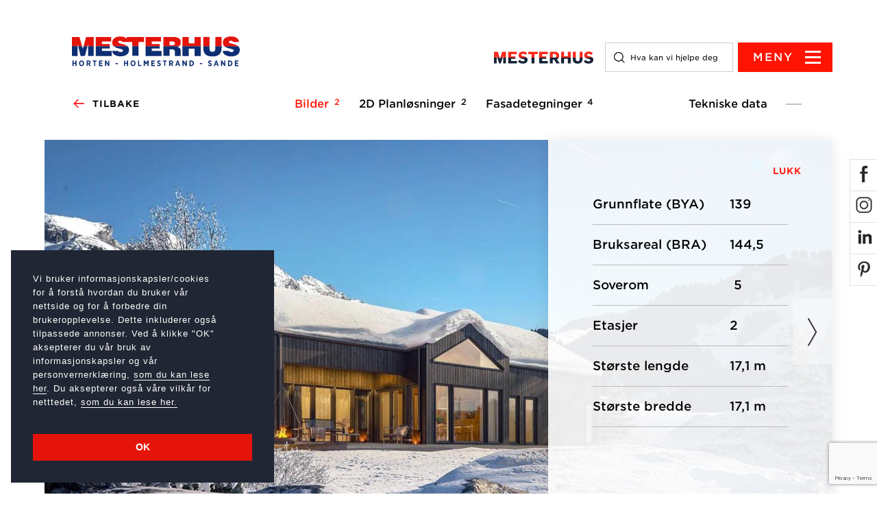

--- FILE ---
content_type: text/html; charset=utf-8
request_url: https://mesterhus-hhs.no/hytter/hytter/cd82e65f-523f-43e7-9e01-b4f8cf041c2d/
body_size: 10425
content:


<!doctype html>
<html lang="no">
<head>
    <meta charset="utf-8">
    <meta http-equiv="X-UA-Compatible" content="IE=edge,chrome=1">
    <meta name="viewport" content="width=device-width, initial-scale=1.0, maximum-scale=1.0, user-scalable=no">
    
    
<title>Hustyper</title>
<meta name="Name" content="Hustype" />
<meta name="Description" content="" />
<meta name="Keywords" content="" />

    <meta property="og:image" content="~/css/images/NoImage.jpg" />

    <link rel="stylesheet" href="/css/bootstrap.min.css" />
    <link rel="stylesheet" href="/css/jquery-ui.min.css" />
    <link rel="stylesheet" href="/css/style.min.css" />

    <!--[if lte IE 9]>
            <link href="/css/animations-ie-fix.css" rel="stylesheet" />
            <link href="/css/ie9.css" rel="stylesheet" />
    <![endif]-->

    <link rel="stylesheet" type="text/css" href="https://cloud.typography.com/6745476/6962812/css/fonts.css" />
    <link rel="icon" type="image/x-icon" href="/Css/images/favicon.ico" />

        <link rel="stylesheet" type="text/css" href="//cdnjs.cloudflare.com/ajax/libs/cookieconsent2/3.0.3/cookieconsent.min.css" />
        <script src="//cdnjs.cloudflare.com/ajax/libs/cookieconsent2/3.0.3/cookieconsent.min.js"></script>
        <script>
            window.addEventListener("load", function () {
                window.cookieconsent.initialise({
                    "palette": {
                        "popup": {
                            "background": "#202633",
                            "text": "#fff"
                        },
                        "button": {
                            "background": "#e4140a",
                            "text": "#ffffff"
                        }
                    },
                    "position": "bottom-left",
                    "showLink": false,
                    "content": {
                        message: '<span class="cookie-text"><p><span>Vi bruker informasjonskapsler/cookies for å forstå hvordan du bruker vår nettside og for å forbedre din brukeropplevelse. Dette inkluderer også tilpassede annonser. Ved å klikke "OK" aksepterer du vår bruk av informasjonskapsler og vår personvernerklæring, </span><a href="/personvernerklaering/" title="Personvernerklæring og bruk av informasjonskapsler / cookies">som du kan lese her</a><span>. Du aksepterer også våre vilkår for netttedet, </span><a href="/vilkaar/" title="Vilkår">som du kan lese her.</a></p></span>',
                        "dismiss": "OK",
                    }
                })
            });
        </script>
    <script src="/Scripts/jquery-1.11.3.js"></script>
    <script src="/scripts/jquery.ui.min.js"></script>
    <script src="/Scripts/bootstrap.min.js"></script>
    <script async="" src="/Scripts/lazysizes.min.js"></script>
    <script async="" src="/Scripts/picturefill.min.js"></script>

    <!-- Google tag (gtag.js) -->
<script async src="https://www.googletagmanager.com/gtag/js?id=G-RTS1YYQGHG"></script>
<script>
  window.dataLayer = window.dataLayer || [];
  function gtag(){dataLayer.push(arguments);}
  gtag('js', new Date());

  gtag('config', 'G-RTS1YYQGHG');
</script>

    
    


</head>

<body class="page-8409 ">
    
    <header>
        <div class="header">
            

<div class="header-wrapper ">
    <div class="container-fluid">
        <div class="col-lg-3 col-md-3 col-xs-4 ">
            <a href="/">
                    <div class="logo dealer-logo  " style="background-image:url('/media/7663/mesterhus_hhs.svg')"></div>
            </a>
        </div>
        <div class="col-lg-9 col-md-9 col-xs-8 ">
           
            <div class="icons-wrapper ">
                    <a href="https://mesterhus.no/" target="_blank"><div class="logo"></div></a>

                    <a href="/bestill-huskatalog/" class="header-orderBtn"><img src="/css/images/Bestill_knapp.png" alt="Bestill katalog" /></a>

                <div class="search-box">
                    <div class="hidden-lg hidden-md hidden-xs">
                        <button class="searchIcon" tabindex="2"></button>
                    </div>
                    <div class="hidden-sm hidden-xs">
                        <form method="get" action="/search">
                            <input type="search" name="s" placeholder="Hva kan vi hjelpe deg med?" class="searchInput swapInput" tabindex="2" />
                        </form>
                    </div>
                </div>
                <button class="hamburger-menu" tabindex="3" style=""><span>MENY</span></button>
            </div>
        </div>


            <div class="property-shortcuts">
                    <a href="/hytter/">Hytter</a>
                    <a href="/referanser/">Referanser</a>
                    <a href="/partnere/vaare-byggmestere/">Partnere</a>
            </div>


    </div>
</div>
<div class="popup-section search-popup" style="display:none;">

    <div class="container-fluid">
    <div class="col-lg-6 col-md-5 col-xs-6">
        <a href="/">
                <div class="logo dealer-logo  " style="background-image:url('/media/7663/mesterhus_hhs.svg')"></div>
        </a>
    </div>
    <div class="col-lg-6 col-md-7 col-xs-6 custom-wrapper">
        <div class="icons-wrapper">
            <div class="search-box hidden-xs">
                <div class="hidden-lg hidden-md">
                    <button class="searchIcon" tabindex="-1"></button>
                </div>
                <div class="hidden-sm hidden-xs custom-search">
                    <form method="get" action="/search">
                        <input type="search" name="s" placeholder="Hva kan vi hjelpe deg med?" class="searchInput" tabindex="-1" />
                    </form>
                </div>
            </div>
            <div class="closeBtn"><span>LUKK</span></div>
        </div>
    </div>
</div>


    <div class="bg-overlay"></div>
    <form method="get" action="/search">
        <input type="search" name="s" placeholder="Skriv inn og trykk enter for å søke" class="searchInput" />
    </form>
</div>

<div class="popup-section header-popup" style="display:none;">

    <div class="container-fluid">
    <div class="col-lg-6 col-md-5 col-xs-6">
        <a href="/">
                <div class="logo dealer-logo  " style="background-image:url('/media/7663/mesterhus_hhs.svg')"></div>
        </a>
    </div>
    <div class="col-lg-6 col-md-7 col-xs-6 custom-wrapper">
        <div class="icons-wrapper">
            <div class="search-box hidden-xs">
                <div class="hidden-lg hidden-md">
                    <button class="searchIcon" tabindex="-1"></button>
                </div>
                <div class="hidden-sm hidden-xs custom-search">
                    <form method="get" action="/search">
                        <input type="search" name="s" placeholder="Hva kan vi hjelpe deg med?" class="searchInput" tabindex="-1" />
                    </form>
                </div>
            </div>
            <div class="closeBtn"><span>LUKK</span></div>
        </div>
    </div>
</div>


    <div class="bg-overlay"></div>
    <div class="navigation-wrapper">
        <div class="align-wrapper">
            <div class="main-menu">
                        <ul class="list-unstyled row">
                                <li class="col-sm-6"><a href="/hustyper/" class="read-more"><span><span></span></span>Alle hus</a></li>
                                <li class="col-sm-6"><a href="/hustype/skreddersoem/" class="read-more"><span><span></span></span>Skredders&#xF8;m</a></li>
                                <li class="col-sm-6"><a href="/aktuelt/" class="read-more"><span><span></span></span>Aktuelt</a></li>
                                <li class="col-sm-6"><a href="/hytter/" class="read-more"><span><span></span></span>Hytter</a></li>
                                <li class="col-sm-6"><a href="/byggeprosessen/" class="read-more"><span><span></span></span>Byggeprosessen</a></li>
                                <li class="col-sm-6"><a href="/om-oss/" class="read-more"><span><span></span></span>Om oss</a></li>
                                <li class="col-sm-6"><a href="/tjenester/" class="read-more"><span><span></span></span>Tjenester</a></li>
                                <li class="col-sm-6"><a href="/referanser/" class="read-more"><span><span></span></span>Referanser</a></li>
                                <li class="col-sm-6"><a href="/ansatte/" class="read-more"><span><span></span></span>Ansatte</a></li>
                                <li class="col-sm-6"><a href="/kontakt-oss-skjema/" class="read-more"><span><span></span></span>Kontakt oss</a></li>
                                <li class="col-sm-6"><a href="/vaare-byggmestere/" class="read-more"><span><span></span></span>V&#xE5;re byggmestere</a></li>
                                <li class="col-sm-6"><a href="/kommer-for-salg/" class="read-more"><span><span></span></span>Kommer for salg</a></li>
                        </ul>
            </div>
            <div class="hidden-xs popup-orderbtn"><a href="/bestill-huskatalog/"><img src="/css/images/Bestill_knapp.svg" alt="Bestill katalog" /></a></div>
            <div class="p-header hidden-xs"><span></span>Velg hustype</div>
            <ul class="list-unstyled row property-types">
                            <li class="col-sm-6">
                                <a href="/hustyper/">
                                        <img src="/media/10408/nordkapp-exteroer.jpg?width=360&amp;height=185&amp;v=1d58e4269476510" class="img-responsive" alt="Alle v&#xE5;re hus" />
                                    <div class="read-more"><span><span></span></span>Alle v&#xE5;re hus</div>
                                    <div class="clearfix"></div>
                                </a>
                                <div class="clearfix"></div>
                            </li>
                            <li class="col-sm-6">
                                <a href="/hustyper/tradisjonelle-hus/">
                                        <img src="/media/1230/nordvag_exterior1_2.jpg?width=360&amp;height=185&amp;v=1d8008356b025d0" class="img-responsive" alt="Tradisjonelle hus" />
                                    <div class="read-more"><span><span></span></span>Tradisjonelle hus</div>
                                    <div class="clearfix"></div>
                                </a>
                                <div class="clearfix"></div>
                            </li>
                            <li class="col-sm-6">
                                <a href="/hustyper/moderne-hus/">
                                        <img src="/media/10401/alta-exterioer-3000dpi.jpg?width=360&amp;height=185&amp;v=1d58e3efe8d7e60" class="img-responsive" alt="Moderne hus" />
                                    <div class="read-more"><span><span></span></span>Moderne hus</div>
                                    <div class="clearfix"></div>
                                </a>
                                <div class="clearfix"></div>
                            </li>
                            <li class="col-sm-6">
                                <a href="/hustype/skreddersoem/">
                                        <img src="/media/2249/mesterhus-034.jpg?width=360&amp;height=185&amp;v=1d4b71bbef0a930" class="img-responsive" alt="Skredders&#xF8;m" />
                                    <div class="read-more"><span><span></span></span>Skredders&#xF8;m</div>
                                    <div class="clearfix"></div>
                                </a>
                                <div class="clearfix"></div>
                            </li>


            </ul>
        </div>
    </div>
</div>

<div class="animatedParent animateOnce">
    <div class="fixed-btns animated fadeInRightShort delay-2000">
            <ul class="list-unstyled social-medias">
                        <li>
                            <a href="https://www.facebook.com/mesterhushortenholmestrand/" target="_blank"><span class="Facebook"></span></a>
                        </li>
                        <li>
                            <a href="https://www.instagram.com/mesterhusnorge/?hl=nb" target="_blank"><span class="Instagram"></span></a>
                        </li>
                        <li>
                            <a href="https://no.linkedin.com/company/mesterhus" target="_blank"><span class="LinkedIn"></span></a>
                        </li>
                        <li>
                            <a href="https://no.pinterest.com/Mesterhus/" target="_blank"><span class="Printerest"></span></a>
                        </li>
            </ul>

    </div>
</div>
<div class="fixed-nav">
    <div class="container-fluid">
        <div class="col-xs-6">
            <div class="icons-wrapper" style="">
                <button class="hamburger-menu" tabindex="3"></button>
                <div class="search-box">
                    <button class="searchIcon" tabindex="2"></button>
                </div>
                    <a href="/bestill-huskatalog/" class="header-orderBtn"><img src="/css/images/bestillKatalogMobilTransparent.svg" alt="Bestill katalog" /></a>

            </div>
        </div>
    </div>
</div>
        </div>
    </header>
    <main class="main">
        

<div class="landing-page property-page">

    <div class="container-fluid">
        <div class="nav-section">
            <a href="javascript: history.back(1)" class="float-element tiny-link"><img src="/css/images/arrowLeftRed.png" />Tilbake</a>
            <ul class="list-unstyled">
                    <li class="galleryNav active"><a>Bilder<span>2</span></a></li>
                    <li class="planNav"><a>2D Planløsninger<span>2 </span></a></li>
                    <li class="fasadeNav"><a>Fasadetegninger<span>4</span></a></li>
            </ul>
            <a class="float-element tekniskeData plusIcon">Tekniske data </a>
            <a class="close-sidebar" style="display: block;">LUKK </a>
        </div>
    </div>

    <div class="container-fluid">
        <div class="animatedParent animateOnce">
            <div class="animated fadeInUpShort">
                <div class="gallery-wrapper">
                    
<ul class="gallerySection">
            <li>
                    <img src="/media/t2lh1mcb/33a975162a51e42252f34d2493a5e06190662ba2-1920x1080.webp?width=1670&amp;height=800&amp;v=1dc89bd59356cd0" class="img-responsive" />
            </li>
            <li>
                    <img src="/media/jzldqu2d/d621ed69d5d2aafdca00118cc9fff2acdd7934c3-1920x1080.webp?width=1670&amp;height=800&amp;v=1dc89bd618a9a90" class="img-responsive" />
            </li>
</ul>

<ul class="gallerySection">
            <li>
                    <img src="/media/lljf0v1c/5b93b809c0cf69f572074dcb700d3029eaedbfc5-3000x1907.jpg?width=1670&amp;height=800&amp;v=1dc89bd6847c330" class="img-responsive" />
            </li>
            <li>
                    <img src="/media/ieohpsei/026f7a69f1f9da99c323df0bcf0ec8dcfc7073ca-3000x1759.jpg?width=1670&amp;height=800&amp;v=1dc89bd71e612c0" class="img-responsive" />
            </li>
</ul>

<ul class="gallerySection">
            <li>
                    <img src="/media/fxjd4hs1/d53b5f540507b138f41765755cf31133ca802854-1080x1080.webp?width=1670&amp;height=800&amp;v=1dc89bd8d59d050" class="img-responsive"/>
            </li>
            <li>
                    <img src="/media/ja2lnf2l/3f5539cddbbe83f987f7c50eefcd03fc57476139-1080x1080.webp?width=1670&amp;height=800&amp;v=1dc89bd94fbdab0" class="img-responsive"/>
            </li>
            <li>
                    <img src="/media/mltb3m5c/66c45457a4759eaf877eb7e145204b081fe13449-1080x1080.webp?width=1670&amp;height=800&amp;v=1dc89bd9d456fb0" class="img-responsive"/>
            </li>
            <li>
                    <img src="/media/ldpaic1d/9019bb3cd2e16f2e2c17f5e7a102c27fa684e985-1080x1080.webp?width=1670&amp;height=800&amp;v=1dc89bda4e38270" class="img-responsive"/>
            </li>
</ul>
                    <div class="sidebar-section">
                        <ul class="list-unstyled">

                            
                           
                                <li>
                                    <span>
                                        Grunnflate (BYA)
                                    </span>139
                                </li>
                                <li>
                                    <span>
                                        Bruksareal (BRA)
                                    </span>144,5
                                </li>
                                <li>
                                    <span>Soverom</span> 5 
                                </li>
                                <li>
                                    <span>Etasjer</span>2 
                                </li>
                                <li>
                                    <span>Største lengde</span>17,1 m 
                                </li>
                                <li>
                                    <span>Største bredde</span>17,1 m 
                                </li>



                        </ul>
                    </div>
                </div>
            </div>
        </div>
    </div>

    <div class="animatedParent animateOnce">
        <div class="animated fadeInUpShort">
            <div class="toggle-section">
                <div class="container-fluid">
                    <div class="inner-container">
                        <h1>Hytte Veggli </h1>
                        <h3 class="ingress">Veggli er en romslig og solid familiehytte som sømløst kan tilpasses ulike typer terreng, enten det er i fjellet eller i skogkledde områder. Veggli gir rikelig med plass til trivelige øyeblikk med venner og familie, samtidig som den gir deg nærhet til naturen med store vindusflater og enkel tilgang til utendørsområdene.</h3>
                        <ul class="list-unstyled property-info">
                            <li><span>BRA </span>144,5</li>
                            <li><span>P-rom </span></li>
                            <li>5 </li>
                        </ul>

                    </div>
                </div>
                <div class="container-fluid">
                    <div class="inner-container landing-text landing_text-feed">
                        <h2>Ideel planløsning</h2><p>Hytta har en ideell planløsning som møter behovene til en familie. Den byr på tre soverom i første etasje, i tillegg til ekstra soveplasser på hemsen. Det er to bad og en romslig åpen stue- og kjøkkenløsning. Her kan du ha et stort spisebord med direkte tilgang til den romslige terrassen i sørvest. En dobbel balkongdør fører ut til terrassen og er beskyttet av et takoverbygg. Ved siden av inngangspartiet har du en egen inngang til en romslig utebod. Hytta har også et eget teknisk rom like innenfor inngangspartiet. Badet er utstyrt med en vask integrert i en benkeplate og har plass til en vaskemaskin. Dusjområdet og toalettet kan skjermes med frostet glass.&nbsp; </p><h2>Eksklusivt preg med hems</h2><p>Hytta har en eksklusiv atmosfære med en mønehøyde på 6,2 meter over spiseplassen, noe som gir rikelig med naturlig lys. Oppe på hemsen er det godt med lys, og en spilevegg i tre, som går fra gulv til tak, gir en god forbindelse ned til stue, spisestue og kjøkken. På hemsen finner du også et rom som kan brukes for ekstra soveplasser.</p><p></p><p><a href="https://www.mesterhus.no/hyttekatalog">Bestill hyttekatalog</a></p><h2>Terrengtilpasning</h2><p>Når det gjelder terrengtilpasning, trenger hytta en flate på ca 25 meter i lengde og 15 meter i bredde. Valget av materialer og farger, med likhet mellom tak og vegger, gjør hytta mindre iøynefallende. Hytta har en vakker mørk seterbrun farge, som står i kontrast til de grå stenene i buene.</p><p>Veggli hytta er nøye planlagt med tanke på plasseringen i fjellet eller skogkledde omgivelser, og den integrerer seg harmonisk i det naturlige landskapet.</p><p></p><p>* Alle bilder og illustrasjoner er til inspirasjon og kan avvike fra endelige tegninger.</p>
                    </div>
                </div>
                <div class="container-fluid">
                    <div class="inner-container">
                        <div class="title 2">Ta kontakt med forhandlet</div>
                        <div class="title 3 hidden-lg hidden-md hidden-sm">Tekniske data </div>
                    </div>
                </div>
                <div class="toggle 2" style="display:none;">
                    <div class="form-wrapper" id="formContainer">
                        <div class="container">
                            

<form action="/hytter/hytter/cd82e65f-523f-43e7-9e01-b4f8cf041c2d/" autocomplete="nope" enctype="multipart/form-data" id="CottageCatalogForm" method="post">    <div class="row"><div class="form-group col-xs-12"><label>Legg inn telefonnummer, så fylles kontaktinformasjonen din inn automatisk.</label></div></div>
    <div class="form-group col-sm-6">
        <input autocomplete="nope" class="form-control" data-val="true" data-val-minlength="Mobilnummer m&#xE5; v&#xE6;re 8 tall." data-val-minlength-min="8" data-val-regex="Mobilnummer m&#xE5; v&#xE6;re nummer." data-val-regex-pattern="^[0-9]&#x2B;$" data-val-required="Mobilnummer m&#xE5; oppgis." id="Mobile" maxLength="8" name="Mobile" placeholder="Mobilnummer" type="tel" value="" />
        <input type="button" id="btnCheckInfo" name="btnCheckInfo" class="btn-sjekk-info" value="Hent adresse" />
        <span class="field-validation-valid" data-valmsg-for="Mobile" data-valmsg-replace="true"></span>
        <i class="glyphicon glyphicon-phone"></i>
    </div>
    <div class="form-group col-sm-6">
        <input autocomplete="nope" class="form-control" data-val="true" data-val-email="Ugyldig e-post." data-val-regex="Ugyldig e-post." data-val-regex-pattern="^([\w-\.]&#x2B;)@((\[[0-9]{1,3}\.[0-9]{1,3}\.[0-9]{1,3}\.)|(([\w-]&#x2B;\.)&#x2B;))([a-zA-Z]{2,4}|[0-9]{1,3})(\]?)$" data-val-required="E-post m&#xE5; oppgis" id="Email" maxLength="50" name="Email" placeholder="E-postadresse" type="email" value="" />
        <span class="field-validation-valid" data-valmsg-for="Email" data-valmsg-replace="true"></span>
        <i class="glyphicon glyphicon-send"></i>
    </div>
    <div class="form-group col-sm-6">
        <input autocomplete="nope" class="form-control" data-val="true" data-val-required="Fornavn m&#xE5; oppgis" id="FName" maxLength="50" name="FName" placeholder="Fornavn" type="text" value="" />
        <span class="field-validation-valid" data-valmsg-for="FName" data-valmsg-replace="true"></span>
        <i class="glyphicon glyphicon-user"></i>
    </div>
    <div class="form-group col-sm-6">
        <input autocomplete="nope" class="form-control" data-val="true" data-val-required="Etternavn m&#xE5; oppgis" id="LName" maxLength="50" name="LName" placeholder="Etternavn" type="text" value="" />
        <span class="field-validation-valid" data-valmsg-for="LName" data-valmsg-replace="true"></span>
        <i class="glyphicon glyphicon-user"></i>
    </div>
    <div class="form-group col-sm-12">
        <input autocomplete="nope" class="form-control" data-val="true" data-val-required="Adresse m&#xE5; oppgis" id="Address" maxLength="50" name="Address" placeholder="Adresse" type="text" value="" />
        <span class="field-validation-valid" data-valmsg-for="Address" data-valmsg-replace="true"></span>
        <i class="glyphicon glyphicon-map-marker"></i>
    </div>
    <div class="form-group col-sm-6">
        <input autocomplete="nope" class="form-control" data-val="true" data-val-required="Postnummer m&#xE5; oppgis" id="ZipCode" maxLength="4" name="ZipCode" placeholder="Postnummer" type="number" value="" />
        <span class="field-validation-valid" data-valmsg-for="ZipCode" data-valmsg-replace="true"></span>
        <i class="glyphicon glyphicon-map-marker"></i>
    </div>
    <div class="form-group col-sm-6">
        <input autocomplete="nope" class="form-control" data-val="true" data-val-required="Sted m&#xE5; oppgis" id="City" maxLength="50" name="City" placeholder="Sted" type="text" value="" />
        <span class="field-validation-valid" data-valmsg-for="City" data-valmsg-replace="true"></span>
        <i class="glyphicon glyphicon-map-marker"></i>
    </div>
    <div class="form-group col-xs-12"><label>Har du tomt? </label></div>
    <div class="row">
        <div class="form-group col-sm-12">
            <div>
                <span>Ja</span><input data-val="true" data-val-required="Har du t&#xF8;mt." id="IsPlot" name="IsPlot" type="radio" value="True" />
                <span>Nei</span><input checked="checked" id="IsPlot" name="IsPlot" type="radio" value="False" />
            </div>
        </div>
    </div>
    <div class="row hidden"><div class="form-group col-xs-12"><label>HVOR VIL DU HA UTFØRT ARBEID?</label></div></div>
    <div class="form-group col-sm-12 hidden">
        <input autocomplete="nope" class="form-control" data-val="true" data-val-required="S&#xF8;k p&#xE5; adresse eller postnummer" id="txtSearch" maxLength="500" name="txtSearch" placeholder="S&#xF8;k p&#xE5; adresse eller postnummer" type="search" value="Ditt omr&#xE5;de, da henvendelsen kommer fra din lokale nettside" />
        <span class="field-validation-valid" data-valmsg-for="txtSearch" data-valmsg-replace="true"></span>
        <i class="glyphicon glyphicon-map-marker"></i>
    </div>
    <div class="form-group col-sm-12 hidden" id="dealerListing"></div>
<input class="form-control hidden" data-val="true" data-val-required="Forhandler m&#xE5; velges" id="DealerId" maxLength="50" name="DealerId" placeholder="Delaer id" type="hidden" value="no-mesterhus-mesterhushh" /><span class="field-validation-valid" data-valmsg-for="DealerId" data-valmsg-replace="true"></span>    <div class="form-group col-sm-12 ">
        <textarea autocomplete="nope" class="form-control" data-val="true" data-val-minlength="Melding m&#xE5; v&#xE6;re minst 10 tegn." data-val-minlength-min="10" data-val-required="Melding m&#xE5; oppgis" id="Message" maxLength="500" name="Message" placeholder="Skriv inn din melding" rows="7">
</textarea>
        <span class="field-validation-valid" data-valmsg-for="Message" data-valmsg-replace="true"></span>
        <i class="glyphicon glyphicon-pencil"></i>
    </div>
    <div form-group col-sm-12>
        
<input data-val="true" data-val-required="The GoogleCaptchaToken field is required." id="GoogleCaptchaToken" name="GoogleCaptchaToken" type="hidden" value="-" />
        <span class="field-validation-valid" data-valmsg-for="GoogleCaptchaToken" data-valmsg-replace="true"></span>
    </div>
    <div class="row">
        <div class="form-group col-sm-12 text-right">
            <div class="gdpr-notice">
                <span><p>Ved å klikke på send godkjenner du våre personvernregler og vilkår.<br>Les vår <a href="/personvernerklaering/" title="Personvernerklæring">personvernerklæring her </a>og våre <a href="/vilkaar/" title="Vilkår">vilkår her.</a></p> </span>
                <input data-val="true" data-val-EnforceTrue="Du m&#xE5; godkjenne PERSONVERNERKL&#xC6;RINGEN" data-val-required="The Agree terms field is required." id="IsAgree" name="IsAgree" type="checkbox" value="true" /><br />
                <span class="field-validation-valid" data-valmsg-for="IsAgree" data-valmsg-replace="true"></span>
            </div>
        </div>
    </div>
    <div class="form-group text-right">
        <input type="submit" name="send" class="btn btn-default " value="Send" />
    </div>
<input data-val="true" data-val-required="The NodeId field is required." id="NodeId" name="NodeId" type="hidden" value="8410" /><input name="__RequestVerificationToken" type="hidden" value="CfDJ8Arn3_9PUvhPnMV-DqAncZoB0WPX5pbObfb0DVwjcsW6ap40RTCnpKZPEAiyWM90O3S6lVMKvIgJ1gCzgHIafwZ3Yjml_hPMm2PTM8GzvAAw1r-meVUil9sYRP7XBCskFNccdF274wCqlyrWP3uhKY0" /><input name="ufprt" type="hidden" value="CfDJ8Arn3_9PUvhPnMV-DqAncZp9ddMGYuccD-fQjR7ZqdzKeelNrDMFfx-lTljkdYx87Mq2KYfIt1QRC6vuZPASiExWeiriQ7e7MkhgjHSjL2OQfwgP8m9fasHayeWlNt7x4jNt7oD9HDuyEgwN87OEFvzljXiidCaagU7CmJAYrA6q" /><input name="IsAgree" type="hidden" value="false" /></form>
                        </div>
                    </div>
                </div>
                <div class="toggle 3" style="display:none;">
                    <ul class="list-unstyled p-details">
                            <li>
                                <span>BRA</span>144,5
                            </li>
                            <li>
                                <span>Antall soverom</span>5 
                            </li>
                            <li>
                                <span>Mønehøyde</span>2 
                            </li>
                            <li>
                                <span>Største lengde</span>17,1 m 
                            </li>
                            <li>
                                <span>Største bredde</span>17,1 m 
                            </li>

                    </ul>
                </div>
            </div>
        </div>
    </div>
</div>



}



    </main>
    <footer class="footer">
        

<a id="offsettAnchor" class="offsettAnchor"></a>
<div class="footer-wrapper">
    <div class="container-fluid">
        <div class="row common-padding">
                <img src="/css/images/mesterhus_logo_hvit_NY.svg" alt="Footer logo" class="footerLogo" />
        </div>
        <div class="row">
            <div class="col-lg-4 col-md-5 common-padding">
                <p><strong>BESØKSADRESSE</strong><br>Kleivbrottet 1, 3084 Holmestrand</p>
<p><span><br><strong>Telefon: </strong><a href="tel:004790808753">+47 908 08 753</a><br><strong>E-post: </strong><a href="mailto:joachim@mesterhus-hh.no">joachim@mesterhus-hh.no</a><br><strong>Org.nr.: </strong>915 107 435 </span><br><br></p>
<p><strong>POSTADRESSE</strong><br>Kleivbrottet 1, 3084 Holmestrand</p>
<p> </p>
            </div>
            <div class="col-md-6 col-sm-8 footer-menu hidden-lg hidden-md">
                <br />
                        <ul class="list-unstyled row">
                        </ul>
            </div>
            <div class="col-lg-5 col-md-7 footer-menu hidden-sm hidden-xs">
                        <ul class="list-unstyled row">
                                <li class="col-md-6 col-sm-6 common-padding"><a href="/hustyper/">Alle v&#xE5;re hus</a></li>
                                <li class="col-md-6 col-sm-6 common-padding"><a href="/hytter/">Hytter</a></li>
                                <li class="col-md-6 col-sm-6 common-padding"><a href="/hustype/skreddersoem/">Skredders&#xF8;m</a></li>
                                <li class="col-md-6 col-sm-6 common-padding"><a href="/hustyper/tradisjonelle-hus/">Tradisjonelle hus</a></li>
                                <li class="col-md-6 col-sm-6 common-padding"><a href="/nyheter/filter/hjemme-hos">Hjemme hos</a></li>
                                <li class="col-md-6 col-sm-6 common-padding"><a href="/hustyper/moderne-hus/">Moderne hus</a></li>
                                <li class="col-md-6 col-sm-6 common-padding"><a href="/aktuelt/">Aktuelt</a></li>
                                <li class="col-md-6 col-sm-6 common-padding"><a href="/byggeprosessen/">Byggeprosessen</a></li>
                                <li class="col-md-6 col-sm-6 common-padding"><a href="/om-oss/">Om oss</a></li>
                                <li class="col-md-6 col-sm-6 common-padding"><a href="/ansatte/">Ansatte</a></li>
                                <li class="col-md-6 col-sm-6 common-padding"><a href="/tjenester/">Tjenester</a></li>
                                <li class="col-md-6 col-sm-6 common-padding"><a href="/personvernerklaering/">Personvernerkl&#xE6;ring</a></li>
                                <li class="col-md-6 col-sm-6 common-padding"><a href="/bestill-huskatalog/">Bestill huskatalog</a></li>
                        </ul>
            </div>
            <div class="col-md-3 col-sm-4 common-padding hidden-md hidden-sm">
                <div class="social-media">
                    <h3>Sosiale medier:</h3>
                    <div class="footer-social-icons">
                            <ul class="list-unstyled social-medias">
                                        <li>
                                            <a href="https://www.facebook.com/mesterhushortenholmestrand/" target="_blank"><span class="Facebook"></span></a>
                                        </li>
                                        <li>
                                            <a href="https://www.instagram.com/mesterhusnorge/?hl=nb" target="_blank"><span class="Instagram"></span></a>
                                        </li>
                                        <li>
                                            <a href="https://no.linkedin.com/company/mesterhus" target="_blank"><span class="LinkedIn"></span></a>
                                        </li>
                                        <li>
                                            <a href="https://no.pinterest.com/Mesterhus/" target="_blank"><span class="Printerest"></span></a>
                                        </li>
                            </ul>
                    </div>
                    <div><span class="custom-image"></span></div>
                </div>
            </div>
        </div>
    </div>
</div>









    </footer>

    
    <script src="/Scripts/gallery.min.js"></script>
    <script src="/scripts/animate.js"></script>
    <script src="/scripts/purl.js"></script>
    <script src="/Scripts/custom.min.js"></script>
    <script src="/scripts/StickyHeader.js"></script>
    <script src="/scripts/jquery.validate.min.js"></script>
    <script src="/scripts/jquery.validate.unobtrusive.min.js"></script>
    <script src="/scripts/jquery.unobtrusive-ajax.min.js"></script>
    <script src="/Scripts/mvcfoolproof.unobtrusive.js"></script>


    
    <script src="https://www.google.com/recaptcha/api.js?render="></script>

    <script src="/scripts/jquery.vimeo.api.js"></script>
    <script src="/scripts/ekko-lightbox.js"></script>
    <script src="/scripts/custom-forms.js"></script>

    <script>

        var formId = "#CottageCatalogForm";

        $(document).ready(function () {

            $(function () {
                $(".gallerySection").responsiveSlides({
                    auto: false,
                    speed: 1000,
                    timeout: 4000,
                    pager: false,
                    nav: true,
                    prevText: " ",
                    nextText: " "
                });
            });

            $(".planNav").click(function () {
                $(".planNav").addClass("active");
                $(".rslides2,.rslides2_nav").show();

                $(".galleryNav,.fasadeNav").removeClass("active");
                $(".rslides1,.rslides3,.rslides1_nav,.rslides3_nav").hide();
            });

            $(".galleryNav").click(function () {
                $(".galleryNav").addClass("active");
                $(".rslides1,.rslides1_nav").show();

                $(".planNav,.fasadeNav").removeClass("active");
                $(".rslides2,.rslides2_nav,.rslides3,.rslides3_nav").hide();
            });

            $(".fasadeNav").click(function () {
                $(".fasadeNav").addClass("active");
                $(".rslides3,.rslides3_nav").show();

                $(".galleryNav,.planNav").removeClass("active");
                $(".rslides1,.rslides1_nav,.rslides2,.rslides2_nav").hide();
            });

            $(".tekniskeData, .close-sidebar").click(function () {
                $(".sidebar-section").slideToggle();
                $(".tekniskeData").toggleClass("active");
                $(".close-sidebar").fadeToggle();
            });

            $(".videoSection").click(function () {
                $(".videoIframe").show().vimeo("play");
                $(".video-caption").hide();
            });

        });

        // grecaptcha.ready(function () {
        //     grecaptcha.execute("", { action: 'FormSubmit' }).then(function (token) {
        //         // Add your logic to submit to your backend server here.
        //         $("#GoogleCaptchaToken").val(token);
        //     }).catch(function () {
        //         console.log("error ")
        //     }
        //     );
        // });
    </script>
    
<script src="https://www.google.com/recaptcha/api.js?render=6LeZSQgoAAAAAEJu5t4alfvI7uP8CL_PHJELzjCG"></script>
<script>
    let currentForm = null;
     $(document).ready(function () {

           $(document).on('submit', 'form', function(e) {
              e.preventDefault(); // Prevent default submission
              currentForm = this; // Remember which form triggered it
              console.log("current form ", currentForm)
               grecaptcha.execute("6LeZSQgoAAAAAEJu5t4alfvI7uP8CL_PHJELzjCG", { action: 'submit' }).then(function (token) {
                $("#GoogleCaptchaToken").val(token);
                currentForm.submit();
                })
            });


     })

</script>

</body>

</html>

--- FILE ---
content_type: text/html; charset=utf-8
request_url: https://www.google.com/recaptcha/api2/anchor?ar=1&k=6LeZSQgoAAAAAEJu5t4alfvI7uP8CL_PHJELzjCG&co=aHR0cHM6Ly9tZXN0ZXJodXMtaGhzLm5vOjQ0Mw..&hl=en&v=PoyoqOPhxBO7pBk68S4YbpHZ&size=invisible&anchor-ms=20000&execute-ms=30000&cb=ba7ymmkayc7m
body_size: 48857
content:
<!DOCTYPE HTML><html dir="ltr" lang="en"><head><meta http-equiv="Content-Type" content="text/html; charset=UTF-8">
<meta http-equiv="X-UA-Compatible" content="IE=edge">
<title>reCAPTCHA</title>
<style type="text/css">
/* cyrillic-ext */
@font-face {
  font-family: 'Roboto';
  font-style: normal;
  font-weight: 400;
  font-stretch: 100%;
  src: url(//fonts.gstatic.com/s/roboto/v48/KFO7CnqEu92Fr1ME7kSn66aGLdTylUAMa3GUBHMdazTgWw.woff2) format('woff2');
  unicode-range: U+0460-052F, U+1C80-1C8A, U+20B4, U+2DE0-2DFF, U+A640-A69F, U+FE2E-FE2F;
}
/* cyrillic */
@font-face {
  font-family: 'Roboto';
  font-style: normal;
  font-weight: 400;
  font-stretch: 100%;
  src: url(//fonts.gstatic.com/s/roboto/v48/KFO7CnqEu92Fr1ME7kSn66aGLdTylUAMa3iUBHMdazTgWw.woff2) format('woff2');
  unicode-range: U+0301, U+0400-045F, U+0490-0491, U+04B0-04B1, U+2116;
}
/* greek-ext */
@font-face {
  font-family: 'Roboto';
  font-style: normal;
  font-weight: 400;
  font-stretch: 100%;
  src: url(//fonts.gstatic.com/s/roboto/v48/KFO7CnqEu92Fr1ME7kSn66aGLdTylUAMa3CUBHMdazTgWw.woff2) format('woff2');
  unicode-range: U+1F00-1FFF;
}
/* greek */
@font-face {
  font-family: 'Roboto';
  font-style: normal;
  font-weight: 400;
  font-stretch: 100%;
  src: url(//fonts.gstatic.com/s/roboto/v48/KFO7CnqEu92Fr1ME7kSn66aGLdTylUAMa3-UBHMdazTgWw.woff2) format('woff2');
  unicode-range: U+0370-0377, U+037A-037F, U+0384-038A, U+038C, U+038E-03A1, U+03A3-03FF;
}
/* math */
@font-face {
  font-family: 'Roboto';
  font-style: normal;
  font-weight: 400;
  font-stretch: 100%;
  src: url(//fonts.gstatic.com/s/roboto/v48/KFO7CnqEu92Fr1ME7kSn66aGLdTylUAMawCUBHMdazTgWw.woff2) format('woff2');
  unicode-range: U+0302-0303, U+0305, U+0307-0308, U+0310, U+0312, U+0315, U+031A, U+0326-0327, U+032C, U+032F-0330, U+0332-0333, U+0338, U+033A, U+0346, U+034D, U+0391-03A1, U+03A3-03A9, U+03B1-03C9, U+03D1, U+03D5-03D6, U+03F0-03F1, U+03F4-03F5, U+2016-2017, U+2034-2038, U+203C, U+2040, U+2043, U+2047, U+2050, U+2057, U+205F, U+2070-2071, U+2074-208E, U+2090-209C, U+20D0-20DC, U+20E1, U+20E5-20EF, U+2100-2112, U+2114-2115, U+2117-2121, U+2123-214F, U+2190, U+2192, U+2194-21AE, U+21B0-21E5, U+21F1-21F2, U+21F4-2211, U+2213-2214, U+2216-22FF, U+2308-230B, U+2310, U+2319, U+231C-2321, U+2336-237A, U+237C, U+2395, U+239B-23B7, U+23D0, U+23DC-23E1, U+2474-2475, U+25AF, U+25B3, U+25B7, U+25BD, U+25C1, U+25CA, U+25CC, U+25FB, U+266D-266F, U+27C0-27FF, U+2900-2AFF, U+2B0E-2B11, U+2B30-2B4C, U+2BFE, U+3030, U+FF5B, U+FF5D, U+1D400-1D7FF, U+1EE00-1EEFF;
}
/* symbols */
@font-face {
  font-family: 'Roboto';
  font-style: normal;
  font-weight: 400;
  font-stretch: 100%;
  src: url(//fonts.gstatic.com/s/roboto/v48/KFO7CnqEu92Fr1ME7kSn66aGLdTylUAMaxKUBHMdazTgWw.woff2) format('woff2');
  unicode-range: U+0001-000C, U+000E-001F, U+007F-009F, U+20DD-20E0, U+20E2-20E4, U+2150-218F, U+2190, U+2192, U+2194-2199, U+21AF, U+21E6-21F0, U+21F3, U+2218-2219, U+2299, U+22C4-22C6, U+2300-243F, U+2440-244A, U+2460-24FF, U+25A0-27BF, U+2800-28FF, U+2921-2922, U+2981, U+29BF, U+29EB, U+2B00-2BFF, U+4DC0-4DFF, U+FFF9-FFFB, U+10140-1018E, U+10190-1019C, U+101A0, U+101D0-101FD, U+102E0-102FB, U+10E60-10E7E, U+1D2C0-1D2D3, U+1D2E0-1D37F, U+1F000-1F0FF, U+1F100-1F1AD, U+1F1E6-1F1FF, U+1F30D-1F30F, U+1F315, U+1F31C, U+1F31E, U+1F320-1F32C, U+1F336, U+1F378, U+1F37D, U+1F382, U+1F393-1F39F, U+1F3A7-1F3A8, U+1F3AC-1F3AF, U+1F3C2, U+1F3C4-1F3C6, U+1F3CA-1F3CE, U+1F3D4-1F3E0, U+1F3ED, U+1F3F1-1F3F3, U+1F3F5-1F3F7, U+1F408, U+1F415, U+1F41F, U+1F426, U+1F43F, U+1F441-1F442, U+1F444, U+1F446-1F449, U+1F44C-1F44E, U+1F453, U+1F46A, U+1F47D, U+1F4A3, U+1F4B0, U+1F4B3, U+1F4B9, U+1F4BB, U+1F4BF, U+1F4C8-1F4CB, U+1F4D6, U+1F4DA, U+1F4DF, U+1F4E3-1F4E6, U+1F4EA-1F4ED, U+1F4F7, U+1F4F9-1F4FB, U+1F4FD-1F4FE, U+1F503, U+1F507-1F50B, U+1F50D, U+1F512-1F513, U+1F53E-1F54A, U+1F54F-1F5FA, U+1F610, U+1F650-1F67F, U+1F687, U+1F68D, U+1F691, U+1F694, U+1F698, U+1F6AD, U+1F6B2, U+1F6B9-1F6BA, U+1F6BC, U+1F6C6-1F6CF, U+1F6D3-1F6D7, U+1F6E0-1F6EA, U+1F6F0-1F6F3, U+1F6F7-1F6FC, U+1F700-1F7FF, U+1F800-1F80B, U+1F810-1F847, U+1F850-1F859, U+1F860-1F887, U+1F890-1F8AD, U+1F8B0-1F8BB, U+1F8C0-1F8C1, U+1F900-1F90B, U+1F93B, U+1F946, U+1F984, U+1F996, U+1F9E9, U+1FA00-1FA6F, U+1FA70-1FA7C, U+1FA80-1FA89, U+1FA8F-1FAC6, U+1FACE-1FADC, U+1FADF-1FAE9, U+1FAF0-1FAF8, U+1FB00-1FBFF;
}
/* vietnamese */
@font-face {
  font-family: 'Roboto';
  font-style: normal;
  font-weight: 400;
  font-stretch: 100%;
  src: url(//fonts.gstatic.com/s/roboto/v48/KFO7CnqEu92Fr1ME7kSn66aGLdTylUAMa3OUBHMdazTgWw.woff2) format('woff2');
  unicode-range: U+0102-0103, U+0110-0111, U+0128-0129, U+0168-0169, U+01A0-01A1, U+01AF-01B0, U+0300-0301, U+0303-0304, U+0308-0309, U+0323, U+0329, U+1EA0-1EF9, U+20AB;
}
/* latin-ext */
@font-face {
  font-family: 'Roboto';
  font-style: normal;
  font-weight: 400;
  font-stretch: 100%;
  src: url(//fonts.gstatic.com/s/roboto/v48/KFO7CnqEu92Fr1ME7kSn66aGLdTylUAMa3KUBHMdazTgWw.woff2) format('woff2');
  unicode-range: U+0100-02BA, U+02BD-02C5, U+02C7-02CC, U+02CE-02D7, U+02DD-02FF, U+0304, U+0308, U+0329, U+1D00-1DBF, U+1E00-1E9F, U+1EF2-1EFF, U+2020, U+20A0-20AB, U+20AD-20C0, U+2113, U+2C60-2C7F, U+A720-A7FF;
}
/* latin */
@font-face {
  font-family: 'Roboto';
  font-style: normal;
  font-weight: 400;
  font-stretch: 100%;
  src: url(//fonts.gstatic.com/s/roboto/v48/KFO7CnqEu92Fr1ME7kSn66aGLdTylUAMa3yUBHMdazQ.woff2) format('woff2');
  unicode-range: U+0000-00FF, U+0131, U+0152-0153, U+02BB-02BC, U+02C6, U+02DA, U+02DC, U+0304, U+0308, U+0329, U+2000-206F, U+20AC, U+2122, U+2191, U+2193, U+2212, U+2215, U+FEFF, U+FFFD;
}
/* cyrillic-ext */
@font-face {
  font-family: 'Roboto';
  font-style: normal;
  font-weight: 500;
  font-stretch: 100%;
  src: url(//fonts.gstatic.com/s/roboto/v48/KFO7CnqEu92Fr1ME7kSn66aGLdTylUAMa3GUBHMdazTgWw.woff2) format('woff2');
  unicode-range: U+0460-052F, U+1C80-1C8A, U+20B4, U+2DE0-2DFF, U+A640-A69F, U+FE2E-FE2F;
}
/* cyrillic */
@font-face {
  font-family: 'Roboto';
  font-style: normal;
  font-weight: 500;
  font-stretch: 100%;
  src: url(//fonts.gstatic.com/s/roboto/v48/KFO7CnqEu92Fr1ME7kSn66aGLdTylUAMa3iUBHMdazTgWw.woff2) format('woff2');
  unicode-range: U+0301, U+0400-045F, U+0490-0491, U+04B0-04B1, U+2116;
}
/* greek-ext */
@font-face {
  font-family: 'Roboto';
  font-style: normal;
  font-weight: 500;
  font-stretch: 100%;
  src: url(//fonts.gstatic.com/s/roboto/v48/KFO7CnqEu92Fr1ME7kSn66aGLdTylUAMa3CUBHMdazTgWw.woff2) format('woff2');
  unicode-range: U+1F00-1FFF;
}
/* greek */
@font-face {
  font-family: 'Roboto';
  font-style: normal;
  font-weight: 500;
  font-stretch: 100%;
  src: url(//fonts.gstatic.com/s/roboto/v48/KFO7CnqEu92Fr1ME7kSn66aGLdTylUAMa3-UBHMdazTgWw.woff2) format('woff2');
  unicode-range: U+0370-0377, U+037A-037F, U+0384-038A, U+038C, U+038E-03A1, U+03A3-03FF;
}
/* math */
@font-face {
  font-family: 'Roboto';
  font-style: normal;
  font-weight: 500;
  font-stretch: 100%;
  src: url(//fonts.gstatic.com/s/roboto/v48/KFO7CnqEu92Fr1ME7kSn66aGLdTylUAMawCUBHMdazTgWw.woff2) format('woff2');
  unicode-range: U+0302-0303, U+0305, U+0307-0308, U+0310, U+0312, U+0315, U+031A, U+0326-0327, U+032C, U+032F-0330, U+0332-0333, U+0338, U+033A, U+0346, U+034D, U+0391-03A1, U+03A3-03A9, U+03B1-03C9, U+03D1, U+03D5-03D6, U+03F0-03F1, U+03F4-03F5, U+2016-2017, U+2034-2038, U+203C, U+2040, U+2043, U+2047, U+2050, U+2057, U+205F, U+2070-2071, U+2074-208E, U+2090-209C, U+20D0-20DC, U+20E1, U+20E5-20EF, U+2100-2112, U+2114-2115, U+2117-2121, U+2123-214F, U+2190, U+2192, U+2194-21AE, U+21B0-21E5, U+21F1-21F2, U+21F4-2211, U+2213-2214, U+2216-22FF, U+2308-230B, U+2310, U+2319, U+231C-2321, U+2336-237A, U+237C, U+2395, U+239B-23B7, U+23D0, U+23DC-23E1, U+2474-2475, U+25AF, U+25B3, U+25B7, U+25BD, U+25C1, U+25CA, U+25CC, U+25FB, U+266D-266F, U+27C0-27FF, U+2900-2AFF, U+2B0E-2B11, U+2B30-2B4C, U+2BFE, U+3030, U+FF5B, U+FF5D, U+1D400-1D7FF, U+1EE00-1EEFF;
}
/* symbols */
@font-face {
  font-family: 'Roboto';
  font-style: normal;
  font-weight: 500;
  font-stretch: 100%;
  src: url(//fonts.gstatic.com/s/roboto/v48/KFO7CnqEu92Fr1ME7kSn66aGLdTylUAMaxKUBHMdazTgWw.woff2) format('woff2');
  unicode-range: U+0001-000C, U+000E-001F, U+007F-009F, U+20DD-20E0, U+20E2-20E4, U+2150-218F, U+2190, U+2192, U+2194-2199, U+21AF, U+21E6-21F0, U+21F3, U+2218-2219, U+2299, U+22C4-22C6, U+2300-243F, U+2440-244A, U+2460-24FF, U+25A0-27BF, U+2800-28FF, U+2921-2922, U+2981, U+29BF, U+29EB, U+2B00-2BFF, U+4DC0-4DFF, U+FFF9-FFFB, U+10140-1018E, U+10190-1019C, U+101A0, U+101D0-101FD, U+102E0-102FB, U+10E60-10E7E, U+1D2C0-1D2D3, U+1D2E0-1D37F, U+1F000-1F0FF, U+1F100-1F1AD, U+1F1E6-1F1FF, U+1F30D-1F30F, U+1F315, U+1F31C, U+1F31E, U+1F320-1F32C, U+1F336, U+1F378, U+1F37D, U+1F382, U+1F393-1F39F, U+1F3A7-1F3A8, U+1F3AC-1F3AF, U+1F3C2, U+1F3C4-1F3C6, U+1F3CA-1F3CE, U+1F3D4-1F3E0, U+1F3ED, U+1F3F1-1F3F3, U+1F3F5-1F3F7, U+1F408, U+1F415, U+1F41F, U+1F426, U+1F43F, U+1F441-1F442, U+1F444, U+1F446-1F449, U+1F44C-1F44E, U+1F453, U+1F46A, U+1F47D, U+1F4A3, U+1F4B0, U+1F4B3, U+1F4B9, U+1F4BB, U+1F4BF, U+1F4C8-1F4CB, U+1F4D6, U+1F4DA, U+1F4DF, U+1F4E3-1F4E6, U+1F4EA-1F4ED, U+1F4F7, U+1F4F9-1F4FB, U+1F4FD-1F4FE, U+1F503, U+1F507-1F50B, U+1F50D, U+1F512-1F513, U+1F53E-1F54A, U+1F54F-1F5FA, U+1F610, U+1F650-1F67F, U+1F687, U+1F68D, U+1F691, U+1F694, U+1F698, U+1F6AD, U+1F6B2, U+1F6B9-1F6BA, U+1F6BC, U+1F6C6-1F6CF, U+1F6D3-1F6D7, U+1F6E0-1F6EA, U+1F6F0-1F6F3, U+1F6F7-1F6FC, U+1F700-1F7FF, U+1F800-1F80B, U+1F810-1F847, U+1F850-1F859, U+1F860-1F887, U+1F890-1F8AD, U+1F8B0-1F8BB, U+1F8C0-1F8C1, U+1F900-1F90B, U+1F93B, U+1F946, U+1F984, U+1F996, U+1F9E9, U+1FA00-1FA6F, U+1FA70-1FA7C, U+1FA80-1FA89, U+1FA8F-1FAC6, U+1FACE-1FADC, U+1FADF-1FAE9, U+1FAF0-1FAF8, U+1FB00-1FBFF;
}
/* vietnamese */
@font-face {
  font-family: 'Roboto';
  font-style: normal;
  font-weight: 500;
  font-stretch: 100%;
  src: url(//fonts.gstatic.com/s/roboto/v48/KFO7CnqEu92Fr1ME7kSn66aGLdTylUAMa3OUBHMdazTgWw.woff2) format('woff2');
  unicode-range: U+0102-0103, U+0110-0111, U+0128-0129, U+0168-0169, U+01A0-01A1, U+01AF-01B0, U+0300-0301, U+0303-0304, U+0308-0309, U+0323, U+0329, U+1EA0-1EF9, U+20AB;
}
/* latin-ext */
@font-face {
  font-family: 'Roboto';
  font-style: normal;
  font-weight: 500;
  font-stretch: 100%;
  src: url(//fonts.gstatic.com/s/roboto/v48/KFO7CnqEu92Fr1ME7kSn66aGLdTylUAMa3KUBHMdazTgWw.woff2) format('woff2');
  unicode-range: U+0100-02BA, U+02BD-02C5, U+02C7-02CC, U+02CE-02D7, U+02DD-02FF, U+0304, U+0308, U+0329, U+1D00-1DBF, U+1E00-1E9F, U+1EF2-1EFF, U+2020, U+20A0-20AB, U+20AD-20C0, U+2113, U+2C60-2C7F, U+A720-A7FF;
}
/* latin */
@font-face {
  font-family: 'Roboto';
  font-style: normal;
  font-weight: 500;
  font-stretch: 100%;
  src: url(//fonts.gstatic.com/s/roboto/v48/KFO7CnqEu92Fr1ME7kSn66aGLdTylUAMa3yUBHMdazQ.woff2) format('woff2');
  unicode-range: U+0000-00FF, U+0131, U+0152-0153, U+02BB-02BC, U+02C6, U+02DA, U+02DC, U+0304, U+0308, U+0329, U+2000-206F, U+20AC, U+2122, U+2191, U+2193, U+2212, U+2215, U+FEFF, U+FFFD;
}
/* cyrillic-ext */
@font-face {
  font-family: 'Roboto';
  font-style: normal;
  font-weight: 900;
  font-stretch: 100%;
  src: url(//fonts.gstatic.com/s/roboto/v48/KFO7CnqEu92Fr1ME7kSn66aGLdTylUAMa3GUBHMdazTgWw.woff2) format('woff2');
  unicode-range: U+0460-052F, U+1C80-1C8A, U+20B4, U+2DE0-2DFF, U+A640-A69F, U+FE2E-FE2F;
}
/* cyrillic */
@font-face {
  font-family: 'Roboto';
  font-style: normal;
  font-weight: 900;
  font-stretch: 100%;
  src: url(//fonts.gstatic.com/s/roboto/v48/KFO7CnqEu92Fr1ME7kSn66aGLdTylUAMa3iUBHMdazTgWw.woff2) format('woff2');
  unicode-range: U+0301, U+0400-045F, U+0490-0491, U+04B0-04B1, U+2116;
}
/* greek-ext */
@font-face {
  font-family: 'Roboto';
  font-style: normal;
  font-weight: 900;
  font-stretch: 100%;
  src: url(//fonts.gstatic.com/s/roboto/v48/KFO7CnqEu92Fr1ME7kSn66aGLdTylUAMa3CUBHMdazTgWw.woff2) format('woff2');
  unicode-range: U+1F00-1FFF;
}
/* greek */
@font-face {
  font-family: 'Roboto';
  font-style: normal;
  font-weight: 900;
  font-stretch: 100%;
  src: url(//fonts.gstatic.com/s/roboto/v48/KFO7CnqEu92Fr1ME7kSn66aGLdTylUAMa3-UBHMdazTgWw.woff2) format('woff2');
  unicode-range: U+0370-0377, U+037A-037F, U+0384-038A, U+038C, U+038E-03A1, U+03A3-03FF;
}
/* math */
@font-face {
  font-family: 'Roboto';
  font-style: normal;
  font-weight: 900;
  font-stretch: 100%;
  src: url(//fonts.gstatic.com/s/roboto/v48/KFO7CnqEu92Fr1ME7kSn66aGLdTylUAMawCUBHMdazTgWw.woff2) format('woff2');
  unicode-range: U+0302-0303, U+0305, U+0307-0308, U+0310, U+0312, U+0315, U+031A, U+0326-0327, U+032C, U+032F-0330, U+0332-0333, U+0338, U+033A, U+0346, U+034D, U+0391-03A1, U+03A3-03A9, U+03B1-03C9, U+03D1, U+03D5-03D6, U+03F0-03F1, U+03F4-03F5, U+2016-2017, U+2034-2038, U+203C, U+2040, U+2043, U+2047, U+2050, U+2057, U+205F, U+2070-2071, U+2074-208E, U+2090-209C, U+20D0-20DC, U+20E1, U+20E5-20EF, U+2100-2112, U+2114-2115, U+2117-2121, U+2123-214F, U+2190, U+2192, U+2194-21AE, U+21B0-21E5, U+21F1-21F2, U+21F4-2211, U+2213-2214, U+2216-22FF, U+2308-230B, U+2310, U+2319, U+231C-2321, U+2336-237A, U+237C, U+2395, U+239B-23B7, U+23D0, U+23DC-23E1, U+2474-2475, U+25AF, U+25B3, U+25B7, U+25BD, U+25C1, U+25CA, U+25CC, U+25FB, U+266D-266F, U+27C0-27FF, U+2900-2AFF, U+2B0E-2B11, U+2B30-2B4C, U+2BFE, U+3030, U+FF5B, U+FF5D, U+1D400-1D7FF, U+1EE00-1EEFF;
}
/* symbols */
@font-face {
  font-family: 'Roboto';
  font-style: normal;
  font-weight: 900;
  font-stretch: 100%;
  src: url(//fonts.gstatic.com/s/roboto/v48/KFO7CnqEu92Fr1ME7kSn66aGLdTylUAMaxKUBHMdazTgWw.woff2) format('woff2');
  unicode-range: U+0001-000C, U+000E-001F, U+007F-009F, U+20DD-20E0, U+20E2-20E4, U+2150-218F, U+2190, U+2192, U+2194-2199, U+21AF, U+21E6-21F0, U+21F3, U+2218-2219, U+2299, U+22C4-22C6, U+2300-243F, U+2440-244A, U+2460-24FF, U+25A0-27BF, U+2800-28FF, U+2921-2922, U+2981, U+29BF, U+29EB, U+2B00-2BFF, U+4DC0-4DFF, U+FFF9-FFFB, U+10140-1018E, U+10190-1019C, U+101A0, U+101D0-101FD, U+102E0-102FB, U+10E60-10E7E, U+1D2C0-1D2D3, U+1D2E0-1D37F, U+1F000-1F0FF, U+1F100-1F1AD, U+1F1E6-1F1FF, U+1F30D-1F30F, U+1F315, U+1F31C, U+1F31E, U+1F320-1F32C, U+1F336, U+1F378, U+1F37D, U+1F382, U+1F393-1F39F, U+1F3A7-1F3A8, U+1F3AC-1F3AF, U+1F3C2, U+1F3C4-1F3C6, U+1F3CA-1F3CE, U+1F3D4-1F3E0, U+1F3ED, U+1F3F1-1F3F3, U+1F3F5-1F3F7, U+1F408, U+1F415, U+1F41F, U+1F426, U+1F43F, U+1F441-1F442, U+1F444, U+1F446-1F449, U+1F44C-1F44E, U+1F453, U+1F46A, U+1F47D, U+1F4A3, U+1F4B0, U+1F4B3, U+1F4B9, U+1F4BB, U+1F4BF, U+1F4C8-1F4CB, U+1F4D6, U+1F4DA, U+1F4DF, U+1F4E3-1F4E6, U+1F4EA-1F4ED, U+1F4F7, U+1F4F9-1F4FB, U+1F4FD-1F4FE, U+1F503, U+1F507-1F50B, U+1F50D, U+1F512-1F513, U+1F53E-1F54A, U+1F54F-1F5FA, U+1F610, U+1F650-1F67F, U+1F687, U+1F68D, U+1F691, U+1F694, U+1F698, U+1F6AD, U+1F6B2, U+1F6B9-1F6BA, U+1F6BC, U+1F6C6-1F6CF, U+1F6D3-1F6D7, U+1F6E0-1F6EA, U+1F6F0-1F6F3, U+1F6F7-1F6FC, U+1F700-1F7FF, U+1F800-1F80B, U+1F810-1F847, U+1F850-1F859, U+1F860-1F887, U+1F890-1F8AD, U+1F8B0-1F8BB, U+1F8C0-1F8C1, U+1F900-1F90B, U+1F93B, U+1F946, U+1F984, U+1F996, U+1F9E9, U+1FA00-1FA6F, U+1FA70-1FA7C, U+1FA80-1FA89, U+1FA8F-1FAC6, U+1FACE-1FADC, U+1FADF-1FAE9, U+1FAF0-1FAF8, U+1FB00-1FBFF;
}
/* vietnamese */
@font-face {
  font-family: 'Roboto';
  font-style: normal;
  font-weight: 900;
  font-stretch: 100%;
  src: url(//fonts.gstatic.com/s/roboto/v48/KFO7CnqEu92Fr1ME7kSn66aGLdTylUAMa3OUBHMdazTgWw.woff2) format('woff2');
  unicode-range: U+0102-0103, U+0110-0111, U+0128-0129, U+0168-0169, U+01A0-01A1, U+01AF-01B0, U+0300-0301, U+0303-0304, U+0308-0309, U+0323, U+0329, U+1EA0-1EF9, U+20AB;
}
/* latin-ext */
@font-face {
  font-family: 'Roboto';
  font-style: normal;
  font-weight: 900;
  font-stretch: 100%;
  src: url(//fonts.gstatic.com/s/roboto/v48/KFO7CnqEu92Fr1ME7kSn66aGLdTylUAMa3KUBHMdazTgWw.woff2) format('woff2');
  unicode-range: U+0100-02BA, U+02BD-02C5, U+02C7-02CC, U+02CE-02D7, U+02DD-02FF, U+0304, U+0308, U+0329, U+1D00-1DBF, U+1E00-1E9F, U+1EF2-1EFF, U+2020, U+20A0-20AB, U+20AD-20C0, U+2113, U+2C60-2C7F, U+A720-A7FF;
}
/* latin */
@font-face {
  font-family: 'Roboto';
  font-style: normal;
  font-weight: 900;
  font-stretch: 100%;
  src: url(//fonts.gstatic.com/s/roboto/v48/KFO7CnqEu92Fr1ME7kSn66aGLdTylUAMa3yUBHMdazQ.woff2) format('woff2');
  unicode-range: U+0000-00FF, U+0131, U+0152-0153, U+02BB-02BC, U+02C6, U+02DA, U+02DC, U+0304, U+0308, U+0329, U+2000-206F, U+20AC, U+2122, U+2191, U+2193, U+2212, U+2215, U+FEFF, U+FFFD;
}

</style>
<link rel="stylesheet" type="text/css" href="https://www.gstatic.com/recaptcha/releases/PoyoqOPhxBO7pBk68S4YbpHZ/styles__ltr.css">
<script nonce="6CTSFu8dIXUAHbRPTQumNQ" type="text/javascript">window['__recaptcha_api'] = 'https://www.google.com/recaptcha/api2/';</script>
<script type="text/javascript" src="https://www.gstatic.com/recaptcha/releases/PoyoqOPhxBO7pBk68S4YbpHZ/recaptcha__en.js" nonce="6CTSFu8dIXUAHbRPTQumNQ">
      
    </script></head>
<body><div id="rc-anchor-alert" class="rc-anchor-alert"></div>
<input type="hidden" id="recaptcha-token" value="[base64]">
<script type="text/javascript" nonce="6CTSFu8dIXUAHbRPTQumNQ">
      recaptcha.anchor.Main.init("[\x22ainput\x22,[\x22bgdata\x22,\x22\x22,\[base64]/[base64]/[base64]/bmV3IHJbeF0oY1swXSk6RT09Mj9uZXcgclt4XShjWzBdLGNbMV0pOkU9PTM/bmV3IHJbeF0oY1swXSxjWzFdLGNbMl0pOkU9PTQ/[base64]/[base64]/[base64]/[base64]/[base64]/[base64]/[base64]/[base64]\x22,\[base64]\\u003d\\u003d\x22,\x22YcK5wow7S8Kpw5ArwqHCoR0VwpNQw4nDgBTDrDshIsOKFMOEah1zwoM8ZsKYHMOWXRp7OVrDvQ3DtErCgx/[base64]/ChMKuLMKgNMOwLwZAwrtwW8OsOm8XwpXDnQLDuldnwqpuOBTDisKXBXt/DCzDjcOWwpctIcKWw5/CjMOvw5zDgyYFRm3CtMKIwqLDkXgbwpPDrsOJwrA3wqvDisK/[base64]/Cmy5lL8OcwrUYwqp5BsKiw5jCjMOGGcKzwqjDti7CriTCkiDDiMKjJRgKwrl/YlYewrDDh2QBFjrCt8KbH8KwO1HDssOkScOtXMKLZ0XDsh7CiMOjaVoCfsOeZ8KlwqnDv0HDrXUTwpHDmsOHc8OPw4PCn1fDnMONw7vDoMKlCsOuwqXDtApVw6RkF8Kzw4fDokNybUDDhhtDw4LCqsK4csOMw5LDg8KeM8K6w6R/csO/[base64]/DinEgw6E4fzvCi8OPWhoxwoUaY8KFZ8OIwrvDm8KrYk14wpM0wpglTcOUw5QbO8KXw719UsKSwp0ab8OjwrklOMKyEsODKsKPLcO/T8OzBy3CssKaw7BIwqLDiQXCpkjCtMKBwrcwVVk1HQTCksOgwqjDhw3DlsKPVMKoKR0qfMKowrZyO8ORwrIoTMOFwqtYCsOyOcOvw5Y7CMK/PMOHwr7Cqlt0w7ModD3Cph3CmMOdw63Dul4zNADDocOMwqsLw7DCucOEw53DtH/[base64]/wrPDkxQ2wpV9WcKSRsKrwqLDksK6wqLCsig7woIIw7jCiMOewo/[base64]/w5oUwqouHQkMw5Iww4cfekwNdcOxw6XDm39gw4RtSxo4anfDvsKPw5FXecO/bcOqM8O9eMKywqPCqzkrwpPCvcK1M8OMw6dzU8OlDxtKCGxIwrlawrNbIsK5NlbDrRonAcONworDusKDw4ogBynDucO/YV1lEcKKwoLCtsKRw6DDiMOuwpvDn8O0w5/Co3xGQ8KVwrsZVSwvw6LDpj3Dj8Oyw7/Dh8OPScOgwqPCtMKQwqHCnSx1wqsRXcOpwq9mwoxLw7DDosOfP2/Ct3jCtgZywqIpP8OBwrHDosKWQMOJw7jCuMKlw5pKOwDDiMKRwrXCuMO/cHPDnnFLw5TDrhUqw73CmFHCk31hUnFRdMOSNnF0emfDh1jCncOTwoLCr8OeMmHCm2vCvjsBfQHCpMOpw51+w7pewrZawo56QgnCokDDvMOme8OCIcKeSzALwojCiE8lw7vCqXrCusOLZ8O2QyzCqsOnwpzDu8Kgw60jw7bCosOCwpvCtlpcwppdH0/[base64]/wrN5TcO4w6Rjw7Ycw4XCjcOvwootOAnDnMOcE0wqwovCvCt5I8O1PC7DrW9kTmLDtMK/a3LDrcOvw65UwpfCjMKpBsODJQfDsMOODnJSfH8gRMOsElgWwpZQKcOJw7LCpxJ7a0rCmAnCrD5RSMOuwoldZlY9aRnCr8K/[base64]/S8OrZmt+w4TCjE00w7BnBHLDucK0woXCucOpw6XDuMO/UMOow5XDssKwHcOLwrvDg8K9wr/Cq3oMIsO+wqLDlMOnw6R7PRQEdMORw6XDmDhLw69Zw5TCp0hfwoHDknnChMKLw7vDksOdwr7CkMKYW8OjHcKtGsOsw6dRwrFEw65ow7/[base64]/ClsK5w7Egw7rDpMOpwqFMw5/CvRcdw7sGEcKBecKsNsKKwoDCpMObEgrClhokwowiw7lLwrY1wpp/C8KYworCgzJxTcOlH0nCrsK+CEPCqlxEdRPDqXbDmB3DgMOAwoJ7wolrMAfDvAYVwqTDnMKlw6JrVcK/YgnCpiLDgcOnw5gjcsOQwr56c8OGwpPClsKhw4jDlcK1wrVyw4lyWcOUwoo2wrzCiWZrHsOZw4zCniB6wofCiMOaBRJHw6F/wrjChsKtwowxIsKswq0+wp3DrsOXEcKBGcOpw5g+Jx7DocOYw7ZiZz/CmmjCiQE1w4fCoGYdwonCkcOPBcKaEhNGwoHDh8KPek/DvcKOfGbCiWnDjy7DpXwCdMOpN8KnQsOVw7Ftw5Y7wpzDicOIwrTCgRHDlMOfwpoWworDjlPDvA9tH05/OATCpcOewqBdXcKiwqRLwpRRw54acMK/w6fCtMOCRglfIcOlwr9Zw5HCrSZjMcOtdD/[base64]/CrcKqwrzDh8KlMMK8TD8tw7U9YsOnwqrCqiTClMKzwrzCqcK4KCvDngLCqMKKAMODYXdENl41w5/[base64]/e8OcClQxwq7CsMKWW8OaworDj2V4PcKGw6/[base64]/Clm8eSF3DlC4eQcK+ScOZNk/CnHnDksO7wq1XwoctPUfCi8Osw5tAMT7DvVHDhkp+Z8Ksw7HDpklaw6XCjcOmAnIPw5bCvMODQw/CrEALwpxAVMKMdcKFw5/DmFrCrMKrwqTCoMKPw6Z+cMOCwr7Cjg8qw6XDlMOYWgvChg8TPH7ClhrDmcOew65MDWHDjHLDlMOGwpQ9wqLCg3LDqww1wozCuALCqsOMOXYgBS/CsyPDhsOfwr3CosOuMUzCmCrDtMOibcK9w5/[base64]/wqFVwrTCrsKBJsKgwrHDq8KtCMOJw7PDt8O2w4XDmhLDtyQ/w6IXMMKrwrnDg8KUSMKQwprDo8O4eCZ6w4PCr8OPBcKHR8KEwr4vUsO8BsKywoZOVcK2WTJ5wrbCi8OZFB1ZIcKCwqLDsjRAdyvDmcOTRsKIH2pXXDXDqsKlLC5jWU03KMK6UEDDmsOtU8KeOsO8wrDCnsOgajzCsG1aw7/DiMKjwo/CjcOGYFXDtkXDmcOfwpwDXijCisOtw4TCmcKyKsK3w7YfPlXCp1hvARLDicOZGR/DoVvDsiVbwrhRAxLCnm8Gw6vDniIqwpTCvsO6w6fCixXDhsKUw4dCwr/CjsO1w4pjw7VPwp7ChCfCl8OcJEQbScKMAS8HBMO4wrTCvsO1w5XCjsOPw7vCqMKhD27DmMOEworDvcOBPkhxw7V2MFZkO8OaEMKaRsKwwrhNw7p+EykOw4bDnl5XwpMlw6TCsAhGwpLCksOywr7CmyNHLxNeaSzCu8O9DiMzwqshSsOzw6AedcO/LMKYw7bDpRvDt8OTw4vCrQJrwqLDjQnCtsKRNcKww73CpCRlw6NBEsOGw61oE1fDo2V/acKMwrfDhsOJw7TCglpywrofBCjDgS3CrmzCnMOibBp3w5zDjcO7w4fDiMKGworCk8OFHhfCvsKjw4TDr14pw6PClGPDv8OJYcKFwpLClsKsdR/CrEDCt8K/D8K0wpLCl2V8wqHCgMO5w6B9MMKIGWTChcK5bwF2w4HCkR5/RsOEwrpbYcKtw6NFwpcSwpYfwr49fMKYw6XCnsKZwqfDocKlamHDrXvCg1PCkkhJwqbCnnQ8QcOTwoZBb8KCQH0ZWmNEKMOew5XCmcKCw6vDqMKofsOzSEF7KMObbSoVw4jDm8OCw63Cg8OZw4Mrw7NdDsOhwqfDnCXDlmUCw5l2w55TwoPClkEkNWozw59Iw6/CrMKDXUg8bcKmw4MmAVJfw7Jdw5dfVF8CwrfDuVrDqVRNUMKuVkrDqcOzMg13GmLCtMOfwqHDjlc6C8OkwqfCoSNsI2/DiTDCkH87wplFPMK/[base64]/Eg8aAsO/w514wppVw4XDlsKQKEhawpo1TsO1wpxZwr7CgTPCg2DChSA7wq/Cqnpbw6FoFWfCs3vDu8OcI8OnfisJV8OAecK1GRTDsx3CicOVeDLDkcOuwr/ChQ0OQsOGRcOuw7YLW8ONw6jCtjUKw4PClMOuZzjDmz7CksKhw63DqCTDpkp7V8K6cg7DoGPDsMO+w4AERcKgQwEkZcK8w7TChQrDlcKbQsO4w7nDr8KnwqceWXXCgEbDpwYxw4RAwojDosKLw4/CncKMw7rDiAghQsKZdWwMawDDiV85w4vDnRHCv1TCpMO+wrJnw50tGsKjUcODbMKsw4tnalTDusK0w5BbasOVdTjCvsKSworDsMK5Vz3CsjIIM8KWw7fCigDCuHbChWbCqsKbNMK4w40hDcO2TSUDHsOHw6/Dt8KswpRCUmXDhsOOw7jCpyTDrSPDlnEWEsOSbcOawqLClsOLwrbDtgjDq8Kjc8O5BWfDs8OHwrh9Gj/DrUHDrMOJexh3w4Njw6xZw5VVw6nCusOuI8OUw6zDvcKsRhM5wrh+w78ATsOTB3Q7wpNWwr3CoMOJfwV6dcOMwrDCmcOMwqDCmE0pLcOsMMKsRCsUUELCplgHw73Dt8OTwo/[base64]/DoMKnAsOycMOhCcOdYlRfwrQ7woQhw6lEfMOTw5LDqU3Dg8KOw4bCkcK8w7jCm8KEwrbCvcOEw4DCmyM0VShtKMKfw40NX2vDng7DnjfDgMKGP8O/wr4SbcOzHMKzVMKTbEd3K8OPB3R4KwHCnQ7DkgdGccOKw4HDsMKuw4gTFnzDlwIfwq3DmwjCil9dwoLDk8KFCR/DkE3CtsO6BWzDi3nDqcOvKcKNWsKxw4/DhsKvwpQuw5fDt8OTdBTCvD/CmUXCiENhwoXDo0AXbVMIGsOJWsK2w4PDn8KLEsOdw44hKsOvwo/Dp8KJw5PDvsKlwpfCsTTCjD/CnnJKYXzDnmzCmiDDpsOVMsK1cWZ7LTXCsMKOKTfDisOQw6TClsORHDlxwpfDoxLDi8KAw5Zhwp4WV8KTHMKUYcKpMQXDt2/ChcKlFm5kw693wptSwrnDokg1QkM1AcOXw7xEeAHDmMKEV8KwBMOJwo9Sw63DsA/CuUfCkQfDr8KKJ8KANkV+PhxkdcKDNMOfBcOhF1YRw5PCii3DvMOwfsKxwpLCncOLwpl/[base64]/DqGHCtxvDvCJhwozChEfCuTvCn8KCw78XwpgAKmZDJsO1w5bDihVQwobCojFiwpHCvFUPw4ErwoJ3w7sQw6HChsOdBcK5wqBCSFhZw6HDun/CmcKdRldBwqvCuEkiHcKceSwuRElMGsOZw6HCv8KALMObwqvDkwLDlgnCoygqwo3CiCHDgRLDrMOrcBwPw6/DowbDvSHCqcKhQzlqJcKxw4x/FTnDqsKrw77CucKcXcOrwr4MPSEucXHCvgTCt8K5IsKRYD/CuXxTWMKLwrRPw61jwojClcOFwrTCvMK3LcOdbhfDtMOYwrnDtUFrwpcvUcK1w5p3WMK/E1TDtXDCoAVaFcKRfSHCucKowrDDvDPCpHzDuMKfe3Maw4nCvArDmG7CojArH8KkacKpPkjDk8Obwo7DgsO0IlHDgFBpNcKQEMKWw5dSw7bDgMOXbcK7wrfCsTHCrVzCp3cfDcK4bxY2w47CtgJQfMO/wpnCjFrDnRQQwrBewoVgK2XCthPDlFfDmFTDpgPDgGfCmsOVwqoWwqxww7/ClW5iw74EwqDCuG/DvMKtw6nDm8OvQ8OTwq1/Exxxwq7CmsOow7xsw4vDrMKfBgrDkQ7DsGrDmMO4asKfw7hAw55hwpRAw6s+w4M1w5jDt8KncMO5wqDDkcK7S8KRecKOGcKjIcOxw6XCsnQLw4Aww4chwoTCk3XDoEPDhS/DhnDDuyHChS0eXEwSwpLCsBHDhMK2UTEeNV3Dr8K5YAbDqDXDqjHCusKSw4HDhcKSIFXDtx89wrQzw7lVw7NrwqNLcMKiDEl+OHnCjMKfw4Nxw7AXD8OswopJw7/DiW/DiMOpJsOcw7/[base64]/w6TCmC7DtmPDhQ5rQ8OcwrZ4w7YRKcO7wozDpMK1cjPDpgs1cx7CnMO0K8KkwqbDmkHCj2dLJsKDwrFYwq1nchpkwo/DgsKuPMOFUsK7w58qwpHCvzzDlcKKCWvDmxrChMKjw55RI2fDm1VDwrcHwrEwK0nDt8Oow6pSK3jChcO+XSnDhWInwr3CgGDCiHPDvAkIw73DulHDiBViAkRbw5vCtA/DicKQay9mZsOHIWXCqcO9w4XDqDfDh8KGAGoVw45CwplZeTTCpzPDscOjw7QDw4bCqRXDkiBDwrnDuylDECIcwqgtwrLDjMKvw68Ow7tffMOIMHhFEy5WNWzCi8Oywqchwq4FwqnDkMOpOMOdesKUXjjClTTDhsK4ajk/[base64]/CtMOPwrXChsOUwrc4ZMKcHC/Dpk7DlsO3wrVlX8KDe1DCjAfDg8OUw4rDtsKcWTXCq8KPCi/Cgn8QHsOswoXDuMOLw7IsJG93aU3CjsKgw40iGMOTMk7DtcKLQx/[base64]/DgxHDtsO6E2fDqyJ4ADhRwqnCvwQuw5ccZ03DucO7wrbChCvCqhbDpRQFw5PDuMKYw6M/[base64]/w6/DpC/[base64]/CvgDCqFvCm3vCu0vCtzQkV8OEKV1JY8KkwprDl2kZw4bCvS7DicKiLMKmdGfCisKTw77CqnjDjxR8wo/DiAteZXFhwplFHMOfEMKWw7jCvF/[base64]/[base64]/CvMKlMcK/w73CtMO0UcKPSMK3WjbDj8OsUjDDgsOyMMKETjjCi8KhYcKfw6YRAcOew6DDtmwowpIUOm5CwpzDhUvDqMOqwr/DrsK0Fx9Rw7rCiMOEwpnCgFbCiTJ8wptVSMKlQsOOwojCjcKiwoDCin3CmMOucMKYBcKPwq7DuEd/d1pTeMKNbMKoE8K1wrvCqMOCw5Ycw4o3w6vDkycSwpTCqR7DtybCu0DCgzkjw6XCnMKkB8K2wr81dzUtwrfCosOaCw7ChkhOwp0Uwrd/KcOCR0wpEsK3OnjDuzpQwpg2wqDDpsOcSMKdBsOawqRKw7XCtMOmWMKoUMK3cMKkN10rwpzCvcKbBiTCsU3DjMKqXxohSCgiLyrCrsObAMOuw7dXIMK5w6dgN3rCuWfChyHCgljCncOXUDHDlsOcAsKNw4siRcO/[base64]/CscOvdMOZwqTCmgPDlMKwezUML8OdbGA/dsOANhXDlDwGMMK9woLClsOoEBLDiDjDpsO/wqDDnsKvO8KgwpXCvwXCpsO4w7p6woxyTQXDgT9Fwr56wopYL0FtwqHCrMKoFsOfR1XDmX8Jwq7DhcO6w7HCuGt9w6/DqcKjXcKtfA1+UxnDvFkpY8K0woDDsEM3EGRNXA/[base64]/DtWzDkjvCsDPCjsO2BsOTYMOHBsKcSgXCsG9jw63ChzEVZUtENl/DqFnCtULCp8KrYR1fwpRzw6l4w7PCs8KGcR4bwq/CgMKCwqHDosKtwp/[base64]/CvlPCq8O6worDqsOoPMK5w5DDg8K2w5NPAsKANcOKw40jwoxww5QFwrN+wo/DtcKpw5HDilxzaMKsOcKPw4xUwoDCiMKIw5AHdANcw4TDgGNzHybDmnkiMsOaw74ZwrPCpQh5wo/[base64]/[base64]/CqsOMwqZ1dcOyAsKwwrYkw4bCqVjDqcKLw5nDtMKHw6kuZcOAwrsLbMOFwoDDpsKmwqJGcsOgwqV3wq3CkS3Co8KBwodPHcO6TXh/w4XCh8KuGsOkf1dyZcOhw6NHc8KcSsKSw6QOKmFKQcOYQcKMwpQiS8O8dcOpwq1Ow73DkUnDvsO/w77DkmXDqsKxUkjCisKkT8KsJMO6wonDozped8KxwrDDhcOcE8OSwodWwoDCiz48wpsoZMK+w47CvMKrR8O7Zn3Chn08UiRPZQHDmEfCicKIPgk3w6jCjFhiwr/DocOXw7bCu8OqIk3CpS/DpTPDsWgWJcOYNjMcwqzClMOAAsOnAScsFMK8w6Qqw43Dm8KeR8KvaFXDuxLCusKcLMO2G8KVw5MQw6LCn2khR8KIw50XwoFMwqlfw5h3w78QwqTCv8KaWXHDlA1+SgbCo1/[base64]/wpIPw78OBAfCkzHCkcKdwrMlw5XCmcKYwoXCssKgBkIWw4bDnzRoAmvCrcKRJcOiGsKFwqFVAsKYFcKPwoYSOw10MAQnwrDDlX/Cpl80DMOnYFLDi8KPP03CrsK2EsODw41hG3zCqQ02WCbDgHJEwpFvw53Dg2AKw5ASGcOsY1QDQsKVw6gUw69ZchVdWMOUw5I7GcKSccKKXcOUPjzCpMOJwqtgwrbDtsO/w63DpcO8Fz/DhcKRBcOhasKvXn7CngnDvMO5w7vCmcOzw4d/wqzDgcKAw4XCoMOBAWBOMcOowodkw4nDnGdifzrDgFUmF8Omw57CqsKFw6IVZMODCMKDNsOFwrrCggATJ8Oiw6nCrwTDu8OWHS0AwqbCsicnLMKxWVDClcKQwoERw4hSwpfDpBdLw4rDgcO6wqfDjDc9w4zDhsOfVjtxwo/CtcOJcsKCwrcKe2RDw7cUwpLDrXE8wrnCjAJlWgHCqCvCqQrCnMKALMOqw4Q9fwrDlhvDlD3DnkPDhlg2w7ZmwpBIw4HCogvDuBrCqcOYT3rDlXXDncOmfsKmZQ1YMD3DnlVuw5bDo8Kiwr7CuMOYwpbDkz7CqkzDhF/[base64]/IS4bw5bCpcOEwojCkMKjVcOww5EzwqnDqsO7wrdvwppCwovCsVYzRjDDtcKwXcKPw4RFSMOzVMKYYzDDncOlMkwQwo7Ck8Kxf8KSE2vCnyDCgcKSR8KTH8OUVMOCwpgXw5XDpVJsw7ITWMOiw5DDp8Kob0wSw6/ChsOdXsK7X2IFwrNCdMOawpdQDMKLHMOewpgzw57CrWIXfcKfNsKCEUfDgMKJe8KLw7jCsFJMFXVrX053O1A0w6jCiXpmRsONwpbCiMOiw7DCscOeOsOZw5zDjcKow6/Crj9ofMORUSrDs8OJw74uw6rDm8O8HsKLOhDDtwHDgVpUw6DCisK9w4hLLHd+PcObMHPCt8O/w7rCpntzW8OTTzvDr2xEw73DhcKnYQfDllBww6TCqS/CggJWJXLCqBIMGgFREsKEw7PDvijDpMKUHkY2wr4jwrTCglEcPMKsJwzDlgA3w4vCrnU0QcO0w5/[base64]/Dl8OHwqYXwr3ChMOTaWdGTMKMw4PDhlTDqyXCiDDCrsKsIzxeAl8uXFRKw5Akw6pwwp/Cp8Kfwooww5zDsAbCqVnDshAQOcKsHjB1GMKqCsKAw5DDi8KAKxREw6XDrcOIwopJw6nCtsK9S2DCo8KgcljCn0IvwoNWT8K1SxUfw55xw4ohwpbDhWzCjQdPwr/CvMKuw6sVfcO8wrPChcKBwrDDtATCpnhaDg3Cm8K3OzQIwphzwqlww4vDuhdbMMK6Ylo9OkXDosKqwqHCrVJywpMgD1w5OBZKw7d3BhAWw7ZQw7Y2XzZGwq/DgMKMw6rCnsKFwqU6EsOiwovCucKEFjfDr1nCoMOoIsOPPsOlw7PDkMO3UAYAagrCqAk5ScK+KsKaeVE3WjUQwrMvwqLCicKgaAgaOcKgwoDCmsOsKcO8wqXDosKMP0TDlRh1w4YVIUNiw5ouw4XDoMKjB8KzXD4wZMKZwp44e3J/YEjCk8Otw44Ww7XDrgjDtwgWU1x+woVNwp/DrcO9wpwWworCqjHCmMO4LcO8w67DvcOaZT/CqTPDo8Oswq0LbFcXw518wqtww5nCs2fDsTQLfcOWcDxywpfCmC3CsMOiN8KPC8O3H8K3w6zCh8KPw550EC5Sw7zDr8O1w4zDp8Klw7A1fcKeSMO/w5R4wpzDvHzCvMKTw7LCtl/DrmB7GCHDjMK/w7gmw4nDhXvCrMOWWMKKFcOkw4fDr8O8w5glwpzCuGvCscK7w6TChkPClcO5NMOIFcOzVDrCgcKsTsKSEkJYwqtAw5HDuHnCg8OYwqpswo0GVShfw4nDnMOaw5nDjsOpwq/[base64]/CkGnCssK9NcKBYC4Vw4TCpMKnwoTDkEhXw6fCnMOqw5kvScO/E8KrIsOacVF2U8KYwp/Cj0wkXcOAVFY7XjnDkmfDjsKnUltuw7vCplR9wrlqGjXDuARIwpHDuQ7CnX0SQHBqw5zCuW16YcKwwpYawo3Dqw1ew7/CoiRWN8OUWcKZQ8OrL8OdZ0jDkS9cw5zCmjrDniAxRMKWw7cOwpPDpcO0SsOSC3TDicOBRsOFfcKFw5HDqcKpETBzdMO0w4zCpCTClX4Vw4IxSsOhwq/CgcOGJiEgXcOaw6DDgVMTbcKhw6LCggfDtcOkwo1keX52w6fDkm7CusOKw7s6wqrDisK9wpXCkntdZW7DjcK6AMK/wrXCjMKJwqQww7bCi8K+InTDn8Ozfx7Cg8KIayzCr1zCtcOYfy3CsxLDq8K1w65ZFMOoWcKzD8KtCDvDusOyZ8KwAcONZcOgwqvCj8KJBxM1w6/CksOcBWrCicOcB8KCH8OowqpKwpp7bcKmwpTDsMOjbMOOQA/CtFnDpcOewqURw5xFw7FWwpzCsEbDmzbCpjHCrm3DicOXD8OGwoXCk8OmwrnCh8Opw7HDiW4JD8OiZV/DtB8Tw5zCuj5nw5lfYE7CnzXDhW/CoMODfMOhMsOKWMKkMRtFIy00wq5eNcKTw77DuWcCw5Mcw6DDscK+QMKBw7J5w7DDrRPCtxozCwXDgm3Cs245wrNGw7teQWTCgsKjw5HCjsKQwpYNw5XCpsO1w4pewp86YcOGOsOUN8KrN8OIw4/[base64]/CtxzCtw8Nwr9XwpvDm8KsEHYLwodcecKVw7nDkMKIwqTCn8OZw7zDncOzXsKpwqY2wpbCt0vDnsOeM8OWXcK5CgHDgGhqw7oTfMONwq/DuUNSwqUcZ8KHDhjDmsKxw41QwrPCrGYFw6jCmG1kwoTDiR0Nw5cDw5E9LkfCusK/K8Onw689w7HDr8Ksw6PCnmzDs8KwdMKvwqrDiMK+fsOSwqbCikfDq8KVG1XCuSNdYsO5w4XCqMKhFE9Lw5pHw7QqGCB8WsOfwpjCv8KxwqLCiAzClMOtw5RRMDnCosKxYsKRwo7CqwQOwqDClcO2wqArGcOwwotFbcKyBwzCj8OdDj7DqU/CkgrDsizDmcOBw5M8wpbDqFd3DzJYwq/DhULCkzNXEGslIcOxeMKpaXXDo8OACmgXdR7DkkDCiMOWw6U0wonDvsK6wrAlw543w7jCmRHDsMKfbX/CgVzCr3oQw4rDhcK/[base64]/N8KKw4RbwofDt0/Cvhg/wpfDlkfCn3TDhcO1X8OkX8O1LUhfwoxEwqwpwpLDly9PbAk8wpVGKsK2A00HwqHCm2YpNAzCn8OlRcO0woxuw5bChcOSdcOcw77DksKVfVPDvMKNfMOKw4/DsHYSwqo0w4zDtsK8Z1UrwoLDoDU+w6bDv1LCpEg/[base64]/CtsKaFhTDgDnCr0zDisKtwonCkkssD3Q2cC8EYsKmZ8Kww4HDtFXDgVclw6nClUdsIFbDgybDksOEwrTCsHkHYMODwrQPwoFPwqLDocKIw5swacOMcg0UwpU5w4fCpsOgVyExOgYTw4tUw7w9w5vCp3TCl8K4wrcDGsOCwqHCpUfCvRXDlMK2HTTDn08/HhfDnMKeWhQhew7DpMOdUTRuR8Oiw5haGMODw7/ClD3DvXBTw7xXPEFew6gcZHDDql7CmCLDoMKPw4TCvigRB2LCqlgbw4rCnMKAQT9WXmDDiBAhWMKdwrjCo0rChC/CjsONwrDDlhbCvkfDh8OuwpjCo8OpUsO1w70rN1E8AGnCokHDpzUCw7bCucOEACQQKsO0wrPDp3vCgiZgwpjDhjYga8KdIg7CsxTCkMKGDMOXJjnDs8OufMKeGcKJw43Dry0ZKl/Du28Sw713w5jDg8KaRsKAF8KTKsOXw7LDkcOEwqJ4w7EDw6LDiW/CnzoLdlVHw4YNw4XCt0p3TEg2V2VOwrozM1gOE8OFwq/Cuz3CnCohDsOEw6Zkw5xOwoXDj8Oywrc8c3PCrsKXUUrCtW8PwohcwozCn8KjOcKbw7Fyw6DCjWpKHcOXwprDp23DqTTDp8KQw7sQwrQqAV9YwoTDl8KEwqDCmxRPworDvcKRwq0Zbm1lw63DuTHCkn41w5/DnyjDgxoCw4vDuy/Cpk0rw4PCix/Dk8KjLsOeUsKowoPCsUTCvsOXN8O0dXFIw6vDtm/ChMOwwpzDs8KrWMOgwpfDinpCFcK9w4fDn8KiSsOxw5DCrsOaE8Kswo5jw7BfSjYFf8O6AcKXwrV7wp02wrhLQWdhGHjCgDTDvcKrw5pqw7ZQwpvCvXgCO1/CpHQXE8OwSEdaUsKPO8Kqw77DhsOgwqTDmQ4xTMKMw5PCs8OXeFTCviQWw53DosKSKMOSOVEaw4XDngcAQW4lw7MowpcmFsOaAcKuCSfClsKsRHjDrcO1PXLDvcOoPiMRNh8NOMKiwqMQVVktwok6KFjCl34DBwtgTVU/[base64]/CicO3PkdIITApw5FAw5vDqQjCk8ODKMOUO1LDscOdaDDDscKgWCoKw7nCpUDDrMOMw43ChsKKwrIvw7jDp8OieA/Ds33DvFs4wq8awp/CnDdhwonCqmnCjBNgw7DDjWIzNsOXw4zCtxnDgHhgwqInwpLCmsKxw4JbOXxrBcKNJMKPEMO+woUIw63ClsK5w7wgLAJACsKvXlUBHnxvwobDvx3CpSEVbRpnw5/CgCEEw5zCkHAew7vDnSXDscKKIMK8D3UWwqLCl8Kiwr7DgMOvw5/[base64]/DuU/CnVnCosKJMMKEw5QSGT3DgsOWwqJqABTDr8KLw6PCgi/[base64]/w6JBCEl3wqzDg8KKZgxvSDfDicKXwqjCkDQ7KcOswpPDgcK2w6vCicKEEFvDl2rDuMOMMMOLw6h+d2oac1/Dj199wr/DuV9SUcOFwr/CqcOQcCU/wooEwq/DpC7DoldawopMfcKbNzdQwpPDkgHCv0AfeWDDgBowaMOxb8OdwprChkU0w78pd8Obw63CkMOgWsKGw5jDoMKLw4lAw5dyQcKNwqHDmMObRBxNZcKiS8O8Z8KgwotudCp9wp8wwooFYD9fbADDiRhhH8KJMWgEfEA6w7VcPMK0w7HCn8OGdxoPw4lQP8KjHcKCwogtd2/CnVA5O8KbcCnCscO0NcOIwpJxfMKsw53DqBcyw5I9w51MYsKUPSTCiMOqGsKnwqPDncOrwrl+bTvCnF3DnB4Hwr8Dw5HCpcKjb0PDksOlE3LDnsOFZsK1QS/Ctjpkw7dtwp7CvRgACcOLdDsywoAfSMKEwozDpG/Cu27DkAjCqcOiwpbDocKfdsKfX2cYw4JuIk5DasOdYlnCgsKcDMKhw6A8GTnDvxQJY37DpsKiw6gASsKzb3R2w74ywpYNwq1Iw53CkG/[base64]/[base64]/Ds1V2AUATw4PCiMKGcRZtwp7DpMK7UCI3OsKLLD5Gw7opwoBZBcKAw4J2wrjCqjTCscO/EcOFNXY+NUMIX8OFw4MWHsK6wpVfwohvaBhowoHDizJIwojDsBvDpsKkN8Oawpd5O8ODFMOpQMKiwo3Doy88wrrCucOPw7A5w7TDlsOMw6jChXbClsO3w4YRGxbDhMO7UxhWD8Knw6Mdw5IuISARwokxwpJTRXTDoyoeeMKxKMO7T8Ktwp8Gw7Iuwo/DmWpUd2vDvXcPw7dvJyhLPMKrw7nDqg85bk3CuW3ClcOwH8Oqw5vDtsO6Rj4IGwsIcjPDqEnCrB/DqygZw510wpluw7V/VhwvD8K+ZDxQw7FfNRTCu8O0OGDCp8KXUMK5R8KEwpnCk8KkwpYKw69tw6svVcOHWsKAw4nDtcO+wq0gH8KDw7ZNwp/CgsOyGcOFwr1Awpc+TzdOPj4vwq3CrsKudcKJw7UWw7TChsKNR8OLw6rCnGbCqi3DiEohwqUZf8OZwrXDk8OWwprDrR3DrC1/J8K2OTV3w4zCvMKpTsKfw6NNwqY0wq3Dj0bCvsKCHcOXC3pKwrIcw7UjaCwFwoxdwqXDgDsvwo5DZMOLw4DDqMOmwqw2YcOoaFN8wo0pBMOYw5XDol/[base64]/[base64]/DrsKqw6rCtRplbmzCtzLDucOZNcOpw4fDrCLDv23DnBY2w5vCi8KLCWTCvxtnPinDhcK/TcKkCWzDqzTDlMKdf8KXGMOBw6LDiVoxwpLDicK2Dglkw57Dui/Dq2pNwosXwqzDomdVBx3DohTChgc4CH7DlgPDrnDCsW3DuBgLFSgcKmLDtSkIVUobw7tuRcKfWBMlYlrDv2k5wr5Jf8OHcMOkaXZxScKewp7CtUI0dsKVS8Oob8ORw4UYw6JXw4XDm1MswqJPwp7DlzDCpMOAKH/[base64]/[base64]/DiWQ5wqHCq8Oqw4HDssO5woEFwq0gJMK6wpp/[base64]/CvMKawoRpw5FPA8K3FQTCtsKSwrxpwrHCs2TDmmgSwpbDjF9KdsKjwq3ClkBPwqo8P8Kww7JqLDJVaxhcRsKLY3oSdsOcwrYxZCRLw5BSwrLDnsKkMsO1w4zDsC/[base64]/[base64]/DiSp9wp7CgVgQw6/Dn8OkGnTDv8OQwp1Bw53DhTXCklTDscKEw6dlwrjCoGfDq8OLw7gIYcOOelTDtMKvw4dYD8K5J8Oiwq5uw6guKMOrwotOw702UQjCsmZOwqF1dxPCvz1NYAjDkR7CsEgpwr9Yw4HDlUYfUMKoYcOiABHCusK0wo/[base64]/DicKHYxnDumdCV8OGwq7DrsKGRcO8w7XDu3LDvTZISsKSdnxAUcKXLsKiwrYlwog2wprCncK6w6fChXc0wp3CoVNgb8K8wqokPcKxPkY1U8Onw4TCjcOIw6PCojjCvMKJwoLCvXTDo1bDojnDu8K6BVfDp2/CijXDmkB6w6h7w5JNwqLDp2ASw73CrCZaw63DijzCtWXCokHDpMKWw4obw5zDjMK4SRTCuCzCggJiLiXDrsKEwrLDo8OlAcKgwqoJwrLDgy4vw77CtGZ9ccKJw5/CtcO9McKywqcdwo/DusOwQMKRwpPCoyrCmMOQJ2NsDU9RwpjCtz3CosK9wr1Qw63CiMKhwpvCk8Orw5ANBhs6wp4iwrJoQi4TRMKyAX3CsTAOdcOzwqNKw6pkwqPCl13CtcKwHAfDg8OJwpQ7w6cmLsOywqDCtXxvVsK3wqh8fVvCkwl2wp/DnD7DgMObFMKKBMKnIMOAw6sPwrrCusOsesOtwo/[base64]/[base64]/CuhZlwoTDuMOUw4jCmXsLb8K1UgMDLwgXwqJyMWZQB8K0w41SYH5CSBTChsOnw7nCr8Kew4lCIQgqwobCiCrCtBvDnMOLwoM4C8OgPnpFwp5BP8KOwqR6GcOiwo8/wrLDp0nCrcOZHcOFC8KYA8KVJcKdQ8OPwqk+BC/DrHzDqyAiwpZwwpAXFUsmPMKmJsOTPcOVdMO+SsOEwqrCk3/DpcKjwr0jcMOhE8KRwpR+IsOKFMKrwqjDqwxNwocNTzrDlsK/[base64]/CpzzCpmgzw4zCjBNOXTLDpj00wo3DrTnCicKYwpp/[base64]/[base64]/Do8KBWcOxwr0Dw4USb8ODGcKvw77Di8K4CHN0w5bCg3QnQHB/VMK2Uz5ywp7Dj1bCgFlYT8KMasK0TyLCs0PDksKEw6jCuMOvwrh8PVzCkEQmwrtkEj8JBMKUSlptBH3DiS9BaVFeZlJIdG5ZFDnDtEULdcOpw45vw6zCtcOTDcO/w6Yzw6R/bVbDicOawr9sGQzCohJ2wprCq8KjDMOVwoZTMcKSw5PDnMK1w7PDkRLCscKqw6AOTz/DgsK1asK6I8KMWA1FEB5TDxbCvsKZwrrDokjCt8KmwrEwBMOGwoFsSMKtXMOrbcO2BlbCvjLCqMKJSUjDgMKJQ0A1a8KKEDp9GsOeOynDgcKdw6kYwo7CuMKXwrpvwoEmwpHCuSbDiWDDtcKdLsO9VhnCiMKeVE3CnMKhcsOww5U8w71/eG4Vw6waEi7CusKRw4rDjkxBwp94bcKdM8OMB8Kvwr0TTHAtw7jDgcKiCMK/w5nCgcO7YFFyb8KAw7XDj8K0w6rChsKID17Ch8O7w5rCgXTDmwzDrgsRUQDDiMOkwoAYDMKVw6Fed8OnVMOLw7EXZXDCmybDjU/[base64]/ECcQwrzCuCdcXcKCw5s5wrMtwpZiwrAMw4nDtsOCbsKnUMO9YUwWwqt8w6Usw7rDi1EAGXHDkWZkPxFSw759bQwuwpdNGzjDvsOHNSg8U2ILw77CvT5DesK8w403w4PCkMOQLAh1w6XCjz83w5EjG0jCtGZtOMOrw5BpwqDCkMKUSMOGNQbDpm9cwrjCt8OBT05cw4/CpnYRw5bCtHzDtMKcwq5TJcOLwooYXcOwBgvDri9kw4NUw5Mkwq/ClDLDv8KyP3XCmzXDnl3DhyjCmXNswpAkG3jCi2bCun4fL8KQw4/[base64]/CkSLCjVQsacOgPULCgwDDl2/Dq8O6w70Kw4PCnsOMByzDrzlnw7dDSsKANmvDvBciWTfDsMKQXg9uwpllwoh1wqUjwpU1HsKpFsOiw7Ycwos8UcKvacO5w60Zw73Dn3YEwpkXwrHDlsKhw5nDiy04w5XCq8OzfsKaw63ClsKKw64ifGoWOMKPEcOSIDxQw5dcBcK3w7LCrjlpNCnCksO7wp1zP8Onen/DpcOPC0V3wrxGw7DDgFLDlGZpCRjCq8KGNMKYwr04cAdiGV0FccKOwrpmAsOxbsKMbw8Zw7bDlcKLw7VbMFnDrRrDusO0ax1ZEMOtD1/CmmjCgEJ3VWA8w7DCqcO7wqHCk2fCpMOOwowtOsK0w63CjHXClcKyaMKLw68FA8KRwpPDsUvCvDrCtsKvw7TCrzTDqsK6fcK/wrTCrGM1RcKtwqFHMcKfeDA3W8Kcw5h2wrd+w5/CiFkcwpXCgStjMSR4CsKZEwsFF1rDjltSTQhZNC8YWTjDmzrDsg7Cmm3CmcKFO1zDpg/[base64]/[base64]/ClxDCiWBFwpvDkRDDn8O4JgAcZ03DoQDCvFQsF39cw4PCnMKFwqTDtMKDDMOkAj11woZ6w5wTw6/DvcKaw61lOMOnKXcGNMOxw4oOw7RlQlpvwrU9c8OXw5InwoTCu8Kgw4Irwp7DsMONZ8OQNMKUQcK/w4/Dp8KNwqEhQxACeW4jFcKGw67CqsKyw47CgMObw49cwpUbKkohYjrCjg13w5ogO8OIwpHCoQ3DvcKHQjXDn8Kswr3CtcOVPMOPw4nDhsODw4rCgG/Cp2JnwoHCtcOawpU3w7g6w5LCmcK8w5wcfcK+FMOcQcK8w5fDhTkHWGYpw6vDphMIwpnDtsOyw4F4LsOZw5VKw6nCisKKwpZQwo40Kw5/ccKNw7Vvwo9iTnnDncKCOzcgw60YJ2PCucO+woNqUcKPwqnDlEE1wr1/w6jDjGPDo3h/w6DDiAc8VBI\\u003d\x22],null,[\x22conf\x22,null,\x226LeZSQgoAAAAAEJu5t4alfvI7uP8CL_PHJELzjCG\x22,0,null,null,null,1,[16,21,125,63,73,95,87,41,43,42,83,102,105,109,121],[1017145,855],0,null,null,null,null,0,null,0,null,700,1,null,0,\[base64]/76lBhnEnQkZnOKMAhmv8xEZ\x22,0,0,null,null,1,null,0,0,null,null,null,0],\x22https://mesterhus-hhs.no:443\x22,null,[3,1,1],null,null,null,1,3600,[\x22https://www.google.com/intl/en/policies/privacy/\x22,\x22https://www.google.com/intl/en/policies/terms/\x22],\x22o8UR7sbAEFXTrUMIhut8ugMyFoHr60NgQpV34faCVWg\\u003d\x22,1,0,null,1,1769048142683,0,0,[34,40],null,[86,202],\x22RC-ahC26ypNhAj0Ow\x22,null,null,null,null,null,\x220dAFcWeA5lz3_cJsgJNnGBd-OqCRsxDGJeA7KL5vMIGW9weuBjvYv2pO0BKdo4DLeVnOQKYchUB5Fp-PdMYoRJvGhYeVVdqDRWpw\x22,1769130942861]");
    </script></body></html>

--- FILE ---
content_type: text/css
request_url: https://mesterhus-hhs.no/css/Headers.css
body_size: -9
content:


/**umb_name:H2*/
.H2 {
}

/**umb_name:H3*/
.h3 {
    display: block;
}

/**umb_name:H1*/
.h1 {
    display: block;
}

/**umb_name:H4*/
.h4 {
    display: block;
}

/**umb_name:Link Button*/
.LinkButton {
}


--- FILE ---
content_type: image/svg+xml
request_url: https://mesterhus-hhs.no/media/7663/mesterhus_hhs.svg
body_size: 6617
content:
<?xml version="1.0" encoding="utf-8"?>
<!-- Generator: Adobe Illustrator 23.0.1, SVG Export Plug-In . SVG Version: 6.00 Build 0)  -->
<svg version="1.1" id="Layer_1" xmlns="http://www.w3.org/2000/svg" xmlns:xlink="http://www.w3.org/1999/xlink" x="0px" y="0px"
	 viewBox="0 0 595.3 125.7" style="enable-background:new 0 0 595.3 125.7;" xml:space="preserve">
<style type="text/css">
	.st0{fill:#0E2E72;}
	.st1{fill:#E4140A;}
</style>
<title>mesterhus_logo_payoff</title>
<polygon class="st0" points="0,69.3 19.8,69.3 19.8,34.2 0,33.9 "/>
<polygon class="st0" points="38.6,43.9 35.9,34.6 22,34.5 30.9,69.3 46.2,69.2 55.2,34.4 41.2,34.4 "/>
<polygon class="st0" points="57.3,69.3 77.1,69.3 77.1,34.1 57.3,34.1 "/>
<polygon class="st1" points="26.7,1.9 0,1.9 0,34.6 19.8,34.6 19.8,26 22,34.6 35.9,34.6 "/>
<polygon class="st1" points="50.4,1.9 41.2,34.6 55.1,34.6 57.3,26 57.3,34.6 77.1,34.6 77.1,1.9 "/>
<polygon class="st0" points="84.5,69.3 140.7,69.3 140.7,51.5 106.6,51.5 106.6,43 134.4,43 134.4,34.1 84.5,34.1 "/>
<polygon class="st1" points="106.6,27.2 106.6,17.6 139.4,17.6 139.4,1.9 84.5,1.9 84.5,34.6 134.4,34.6 134.4,27.2 "/>
<path class="st0" d="M324.2,35.9v33.3h22.1V45.8h6.8c10.3,0,12.1,2.9,12.1,11.7v11.8H386V55.4c0-13.6-4.3-15.2-11.4-17.9
	c1.3-0.4,2.6-0.9,3.7-1.6c0.7-0.4,1.4-0.9,2-1.4l-56.1-0.1V35.9z"/>
<path class="st1" d="M385.9,21.1c0-13.1-7.4-19.2-29.8-19.2h-31.8v32.7h56C384,31.5,385.9,26.6,385.9,21.1z M355,31h-8.7V17.7h10.2
	c5.2,0,8.9,2.2,8.9,7S361.8,31,355,31z"/>
<polygon class="st0" points="392.1,69.3 414.1,69.3 414.1,43.2 435,43.2 435,69.3 457,69.3 457,34.1 392,34.1 "/>
<path class="st0" d="M508.6,42.2c0,7.3-2.3,12.3-10.3,12.3c-9.1,0-10.4-5.7-10.4-12.3v-7.9h-22.1v5.6c0,23.2,11.6,31.1,32.5,31.1
	c22.4,0,32.4-9.5,32.4-31.1v-5.4h-22.1V42.2z"/>
<rect x="508.6" y="1.9" class="st1" width="22.1" height="32.7"/>
<rect x="465.8" y="1.9" class="st1" width="22.1" height="32.7"/>
<path class="st0" d="M541.9,35.8c11,8.9,32.2,7.1,32.2,14.6c0,3.2-3.6,5-9.1,5c-2.2-0.1-4.3-0.6-6.3-1.7c-1.1-0.5-2-1.3-2.6-2.3
	h-21.2c-0.6,9.1,11,19.5,28.8,19.5c18.5,0,31.5-7.6,31.5-23.2c0.1-4.4-1.5-8.7-4.5-11.9c-0.4-0.4-0.8-0.8-1.3-1.2l-48.9-0.1
	C540.9,34.9,541.5,35.4,541.9,35.8z"/>
<path class="st0" d="M149.6,35.8L149.6,35.8c10.9,8.8,31.7,6.8,31.7,14.6c0,3.1-3.4,5.1-8.8,4.8c-2.3-0.1-4-0.1-6.2-1.1
	c-1.4-0.6-1.6-1.5-2.7-2.9h-21.1c-0.6,9.1,11.2,19.4,28.6,19.4c18.6,0,31.4-7.5,31.4-23.1c0.2-4.4-1.5-8.6-4.6-11.7
	c0,0-1-0.9-1.5-1.4l-48.5-0.1C148.3,34.8,149,35.3,149.6,35.8z"/>
<path class="st0" d="M214.1,34.2v34.5h22V34.2H214.1z"/>
<polygon class="st0" points="261.1,69.3 317.4,69.3 317.4,51.5 283.2,51.5 283.2,43 311,43 311,34.2 261.1,34.5 "/>
<polygon class="st1" points="283.2,27.2 283.2,17.6 316,17.6 316,1.9 261.1,1.9 261.1,34.6 311,34.6 311,27.2 "/>
<polygon class="st1" points="435,1.9 435,24.6 414.1,24.6 414.1,1.9 392,1.9 392,34.6 457,34.6 457,1.9 "/>
<path class="st1" d="M556.5,19.3c0-2.4,2.2-3.8,7-3.8c2-0.1,3.9,0.4,5.7,1.2c1.6,0.8,2,1.1,2.5,2.9h20.9C591.7,9.5,583.2,0,564.5,0
	c-16.9,0-29.2,7.2-29.2,21.5c0,5.9,2.1,10.1,5.3,13.2h48.9C578.7,25.3,556.5,27,556.5,19.3z"/>
<path class="st1" d="M236.1,19.8h19.7V2.1h-61.4v6c-4.3-4.5-11.7-7.7-22.6-7.7c-16.6,0-28.9,7.1-28.9,21.1c0,5.9,1.9,9.9,5,12.9
	h48.4c-10.7-9.1-32.6-7.6-32.6-14.9c0-2.6,2.3-4,7.1-4c2,0,3.9,0.5,5.7,1.4c1.4,0.8,2,1.1,2.3,2.6l35.1,0.3v14.6h22L236.1,19.8z"/>
<g>
	<path class="st0" d="M1.9,85.4H6v7.9h6.4v-7.9h4.1V105h-4.1v-8H6v8H1.9V85.4z"/>
	<path class="st0" d="M25.3,95.4v-0.3c0-5.9,3.7-10,8.9-10c5.2,0,8.8,4.1,8.8,9.9v0.3c0,5.9-3.7,10-8.9,10
		C28.9,105.3,25.3,101.2,25.3,95.4z M38.8,95.3v-0.2c0-3.9-2-6.3-4.7-6.3c-2.7,0-4.7,2.4-4.7,6.3v0.2c0,3.9,2,6.3,4.7,6.3
		C36.9,101.6,38.8,99.2,38.8,95.3z"/>
	<path class="st0" d="M51.8,85.4h7.4c2.3,0,4.1,0.6,5.3,1.9c1.1,1.1,1.7,2.6,1.7,4.5v0.1c0,3-1.5,4.8-3.6,5.8l4.2,7.3h-4.6l-3.6-6.4
		h-2.5v6.4h-4.1V85.4z M58.9,95c2.1,0,3.2-1.2,3.2-2.9v0c0-2-1.2-2.9-3.3-2.9h-2.9V95H58.9z"/>
	<path class="st0" d="M78.7,89.2h-4.9v-3.8h13.9v3.8h-4.9V105h-4V89.2z"/>
	<path class="st0" d="M96,85.4h12.6v3.7H100v4.2h7.6V97H100v4.4h8.7v3.7H96V85.4z"/>
	<path class="st0" d="M117.5,85.4h3.7l7.5,11.4V85.4h4V105h-3.5l-7.8-11.8V105h-4V85.4z"/>
	<path class="st0" d="M154.4,94.4h8.2v3.9h-8.2V94.4z"/>
	<path class="st0" d="M184.4,85.4h4.1v7.9h6.4v-7.9h4.1V105h-4.1v-8h-6.4v8h-4.1V85.4z"/>
	<path class="st0" d="M207.8,95.4v-0.3c0-5.9,3.7-10,8.9-10c5.2,0,8.8,4.1,8.8,9.9v0.3c0,5.9-3.7,10-8.9,10
		C211.4,105.3,207.8,101.2,207.8,95.4z M221.3,95.3v-0.2c0-3.9-2-6.3-4.7-6.3c-2.7,0-4.7,2.4-4.7,6.3v0.2c0,3.9,2,6.3,4.7,6.3
		C219.4,101.6,221.3,99.2,221.3,95.3z"/>
	<path class="st0" d="M234.3,85.4h4.1v15.9h7.9v3.7h-12V85.4z"/>
	<path class="st0" d="M254.6,85.4h4.3l4.4,8l4.3-8h4.3V105h-4V92.5l-4.6,8.1h-0.1l-4.6-8V105h-3.9V85.4z"/>
	<path class="st0" d="M281.4,85.4H294v3.7h-8.6v4.2h7.6V97h-7.6v4.4h8.7v3.7h-12.7V85.4z"/>
	<path class="st0" d="M301.5,102.4l2.4-3c1.3,1.1,2.9,2.2,4.9,2.2c1.6,0,2.5-0.8,2.5-1.9v0c0-1-0.6-1.6-3.4-2.7
		c-3.5-1.3-5.6-2.7-5.6-6v-0.1c0-3.4,2.6-5.7,6.4-5.7c2.3,0,4.5,0.8,6.3,2.4l-2.3,3.1c-1.2-1-2.7-1.8-4.2-1.8
		c-1.4,0-2.3,0.7-2.3,1.7v0c0,1.1,0.7,1.7,3.7,2.9c3.4,1.3,5.3,2.8,5.3,5.9v0.1c0,3.6-2.8,5.9-6.6,5.9
		C306.2,105.3,303.6,104.4,301.5,102.4z"/>
	<path class="st0" d="M327.2,89.2h-4.9v-3.8h13.9v3.8h-4.9V105h-4V89.2z"/>
	<path class="st0" d="M344.5,85.4h7.4c2.3,0,4.1,0.6,5.3,1.9c1.1,1.1,1.7,2.6,1.7,4.5v0.1c0,3-1.5,4.8-3.6,5.8l4.2,7.3h-4.6
		l-3.6-6.4h-2.5v6.4h-4.1V85.4z M351.6,95c2.1,0,3.2-1.2,3.2-2.9v0c0-2-1.2-2.9-3.3-2.9h-2.9V95H351.6z"/>
	<path class="st0" d="M373.2,85.3h3.9l7,19.7h-4.2l-1.5-4.3h-6.7l-1.4,4.3h-4.1L373.2,85.3z M377.2,97.2l-2.1-6.4l-2.2,6.4H377.2z"
		/>
	<path class="st0" d="M392.2,85.4h3.7l7.5,11.4V85.4h4V105h-3.5l-7.8-11.8V105h-4V85.4z"/>
	<path class="st0" d="M416.9,85.4h6.3c5.7,0,9.4,3.9,9.4,9.7v0.3c0,5.7-3.7,9.7-9.4,9.7h-6.3V85.4z M420.9,89.1v12.3h2.2
		c3.1,0,5.2-2.2,5.2-6v-0.1c0-3.9-2.1-6.1-5.2-6.1H420.9z"/>
	<path class="st0" d="M453.6,94.4h8.2v3.9h-8.2V94.4z"/>
	<path class="st0" d="M482.1,102.4l2.4-3c1.3,1.1,2.9,2.2,4.9,2.2c1.6,0,2.5-0.8,2.5-1.9v0c0-1-0.6-1.6-3.4-2.7
		c-3.5-1.3-5.6-2.7-5.6-6v-0.1c0-3.4,2.6-5.7,6.4-5.7c2.3,0,4.5,0.8,6.3,2.4l-2.3,3.1c-1.2-1-2.7-1.8-4.2-1.8
		c-1.4,0-2.3,0.7-2.3,1.7v0c0,1.1,0.7,1.7,3.7,2.9c3.4,1.3,5.3,2.8,5.3,5.9v0.1c0,3.6-2.8,5.9-6.6,5.9
		C486.9,105.3,484.3,104.4,482.1,102.4z"/>
	<path class="st0" d="M509.8,85.3h3.9l7,19.7h-4.2l-1.5-4.3h-6.7l-1.4,4.3h-4.1L509.8,85.3z M513.8,97.2l-2.1-6.4l-2.2,6.4H513.8z"
		/>
	<path class="st0" d="M528.7,85.4h3.7l7.5,11.4V85.4h4V105h-3.5l-7.8-11.8V105h-4V85.4z"/>
	<path class="st0" d="M553.4,85.4h6.3c5.7,0,9.4,3.9,9.4,9.7v0.3c0,5.7-3.7,9.7-9.4,9.7h-6.3V85.4z M557.5,89.1v12.3h2.2
		c3.1,0,5.2-2.2,5.2-6v-0.1c0-3.9-2.1-6.1-5.2-6.1H557.5z"/>
	<path class="st0" d="M577.9,85.4h12.6v3.7h-8.6v4.2h7.6V97h-7.6v4.4h8.7v3.7h-12.7V85.4z"/>
</g>
</svg>


--- FILE ---
content_type: text/javascript
request_url: https://mesterhus-hhs.no/Scripts/custom.min.js
body_size: 1574
content:
$(document).ready(function(){var n,t,i;$(".gallerySection").click(function(){$(".sidebar-section").slideUp();$(".tekniskeData").removeClass("active")});$(".menu-toogle ul li a").click(function(){$(".menu-toogle").fadeOut()});$(".filterProperty").click(function(){$(".category-filter").slideToggle();$(".filterProperty").toggleClass("active");$(this).text($(this).text()=="Skjul Filtrering"?"Filtrering ":"Skjul Filtrering")});$(".main-menu .container > div.col-md-3:nth-child(4n)").after('<div class="clearfix"><\/div>');$(".sub-textpages > div.col-sm-6:nth-child(2n)").after('<div class="clearfix"><\/div>');$(".list-wrapper .list-items .list-thumb").wrap("<div class='thumb-wrapper'><\/div>");$(".hamburger-menu").click(function(){$(".header-popup").fadeIn();$(".navigation-wrapper, .bg-overlay, .hamburger-menu").addClass("active");$(".popup-section .icons-wrapper").delay(500).fadeIn()});$(".closeBtn, .bg-overlay").click(function(){$(".popup-section").slideUp();$(".navigation-wrapper, .bg-overlay, .hamburger-menu").removeClass("active")});$(".playVideo").click(function(){$(".popup-wrapper").show();$("body").css("overflow","hidden")});$(".popup-overlay").click(function(){$(".popup-wrapper").fadeOut();$("body").css("overflow","visible")});$(".close-link").click(function(){$(".popup-wrapper").fadeOut();$("body").css("overflow","visible")});$(".searchIcon").click(function(){$(".search-popup").show();$(".searchInput").focus();$(".header-popup").hide();$(".navigation-wrapper, .bg-overlay").addClass("active")});$(function(){$(".galleryFader").responsiveSlides({auto:!0,speed:2e3,timeout:6e3,pager:!1,nav:!0,prevText:" ",nextText:" "})});$(document).on("click",'[data-toggle="lightbox"]',function(n){n.preventDefault();$(this).ekkoLightbox({})});$(function(){$("a[href*=#]:not([href=#])").click(function(){if(location.pathname.replace(/^\//,"")==this.pathname.replace(/^\//,"")&&location.hostname==this.hostname){var n=$(this.hash);if(n=n.length?n:$("[name="+this.hash.slice(1)+"]"),n.length)return $("html,body").animate({scrollTop:n.offset().top},1e3),!1}})}),function(){var n=null;$(function(){$(".accourdion-wrapper .title").click(function(){var t=$(this).parent().find(".description");n&&n[0]!=t[0]&&n.slideUp(function(){$(this).parent().find(".title").removeClass("active")});t.parent().find(".title").addClass("active");t.slideToggle(function(){var n=t.parent().find(".title");t.css("display")=="none"?n.removeClass("active"):n.addClass("active")});n=t})})}();$(window).on("resize",function(){var n=$(".ratio1").width(),t=$(".ratio2").width()*.9,i=$(".ratio3").width()*.8,r=$(".ratio4").width()*.7,u=$(".ratio5").width()*.6,f=$(".ratio6").width()*.5,e=$(".ratio7").width()*.55,o=$(".ratio8").width()*.4,s=$(".ratio9").width()*.45,h=$(".introVideo").width()*.56;$(".ratio1").css("height",n+"px");$(".ratio2").css("height",t+"px");$(".ratio3").css("height",i+"px");$(".ratio4").css("height",r+"px");$(".ratio5").css("height",u+"px");$(".ratio6").css("height",f+"px");$(".ratio7").css("height",e+"px");$(".ratio8").css("height",o+"px");$(".ratio9").css("height",s+"px");$(".introVideo").css("height",h+"px")}).resize();$(function(){$(window).scroll(function(){$(this).scrollTop()>1200?$(".back-top").fadeIn():$(".back-top").fadeOut()});$(".back-top").click(function(){return $("body,html").animate({scrollTop:0},1600),!1})});$(".toggle-section .title.1").click(function(){$(".title.1").hasClass("selected")?$(".toggle.1").slideToggle():$(".toggle.1").fadeToggle();$(".title.1").toggleClass("selected");$(".title.2,.title.3").removeClass("selected");$(".toggle.1").show();$(".toggle.2,.toggle.3,.hiddenText").hide()});$(".toggle-section .title.2").click(function(){$(".title.2").hasClass("selected")?$(".toggle.2").slideToggle():$(".toggle.2").fadeToggle();$(".title.2").toggleClass("selected");$(".title.1,.title.3").removeClass("selected");$(".toggle.2").show();$(".toggle.1,.toggle.3,.hiddenText").hide()});$(".toggle-section .title.3").click(function(){$(".title.3").hasClass("selected")?$(".toggle.3").slideToggle():$(".toggle.3").fadeToggle();$(".title.3").toggleClass("selected");$(".title.1,.title.2").removeClass("selected");$(".toggle.3").show();$(".toggle.1,.toggle.2,.hiddenText").hide()});n=$(window).scrollTop();$(window).scroll(function(){var t=$(window).scrollTop();t>n?$(".sticky-button").fadeIn():$(".sticky-button").fadeOut();n=t});$("body").on({gesturechange:function(){var t=$(window).scrollTop();console.log("touch move"+t);n=t}});t=$("#offsettAnchor").offset().top;i=$(window).scroll(function(){i.scrollTop()>t?$(".fixed-btns ul").addClass("removeBlock"):$(".fixed-btns ul").removeClass("removeBlock")})});

--- FILE ---
content_type: image/svg+xml
request_url: https://mesterhus-hhs.no/css/images/mesterhus_logo_hvit_NY.svg
body_size: 2014
content:
<?xml version="1.0" encoding="UTF-8"?>
<svg id="Layer_1" data-name="Layer 1" xmlns="http://www.w3.org/2000/svg" viewBox="0 0 561.26 68.03">
  <defs>
    <style>
      .cls-1 {
        fill: #fff;
      }
    </style>
  </defs>
  <polygon class="cls-1" points="34.06 41.97 33.87 41.97 21.47 1.11 0 1.11 0 66.92 15.23 66.92 15.23 25.11 15.41 25.11 29.04 66.92 38.43 66.92 51.96 25.02 52.15 25.02 52.15 66.92 67.37 66.92 67.37 1.11 46.18 1.11 34.06 41.97"/>
  <path class="cls-1" d="M80.6,1.11h48.46v13.38h-31.94v12.55h23.92v13.29h-23.92v13.11h32.12v13.48h-48.65V1.11Z"/>
  <path class="cls-1" d="M211.93,14.31h-18.65V1.11h53.82v13.2h-18.65v52.62h-16.52V14.31Z"/>
  <path class="cls-1" d="M254.96,1.11h48.46v13.38h-31.94v12.55h23.92v13.29h-23.92v13.11h32.12v13.48h-48.65V1.11Z"/>
  <path class="cls-1" d="M315.81,1.11h28.8c14.95,0,23.54,9.68,23.54,21.87,0,8.03-3.88,17-12.37,20.5l15.05,23.45h-18l-13.02-21.05h-7.48v21.05h-16.52V1.11ZM342.49,33.69c6,0,9.6-4.53,9.6-9.89,0-5.63-3.69-9.77-9.6-9.77h-10.15v19.66h10.15Z"/>
  <path class="cls-1" d="M379.26,1.11h16.52v25.45h21.42V1.11h16.52v65.82h-16.52v-26.05h-21.42v26.05h-16.52V1.11Z"/>
  <path class="cls-1" d="M445.67,43.57V1.11h16.43v41.35c0,7.38,3.88,12,11.26,12,6.92,0,10.89-4.15,10.89-12V1.11h16.15v41.82c0,16.43-12.18,25.11-27.6,25.11-16.71,0-27.14-7.94-27.14-24.46Z"/>
  <path class="cls-1" d="M544.55,27.97l-9.41-2.49c-4.98-1.29-8.95-2.58-8.95-6.37,0-4.52,4.15-6.18,8.95-6.18s10.31,1.83,13.58,5.7l10.32-9.2c-5.32-5.44-12.58-9.43-23.9-9.43-14.58,0-25.11,8.86-25.11,21.14,0,10.62,6.65,15.79,15.6,18.18l11.35,2.95c4.06,1.11,7.38,2.58,7.38,6.65,0,4.62-5.35,6.18-10.34,6.18-6.92,0-13.29-3.51-16.71-8.31l-10.43,9.32c6.51,7.6,16.34,11.91,27.88,11.91,13.57,0,26.49-7.2,26.49-21.51,0-10.25-7.3-16.15-16.71-18.55Z"/>
  <path class="cls-1" d="M173.2,27.97l-9.41-2.49c-4.98-1.29-8.95-2.58-8.95-6.37,0-4.52,4.15-6.18,8.95-6.18s10.31,1.83,13.58,5.7l10.32-9.2c-5.32-5.44-12.58-9.43-23.9-9.43-14.58,0-25.11,8.86-25.11,21.14,0,10.62,6.65,15.79,15.6,18.18l11.35,2.95c4.06,1.11,7.38,2.58,7.38,6.65,0,4.62-5.35,6.18-10.34,6.18-6.92,0-13.29-3.51-16.71-8.31l-10.43,9.32c6.51,7.6,16.34,11.91,27.88,11.91,13.57,0,26.49-7.2,26.49-21.51,0-10.25-7.3-16.15-16.71-18.55Z"/>
</svg>